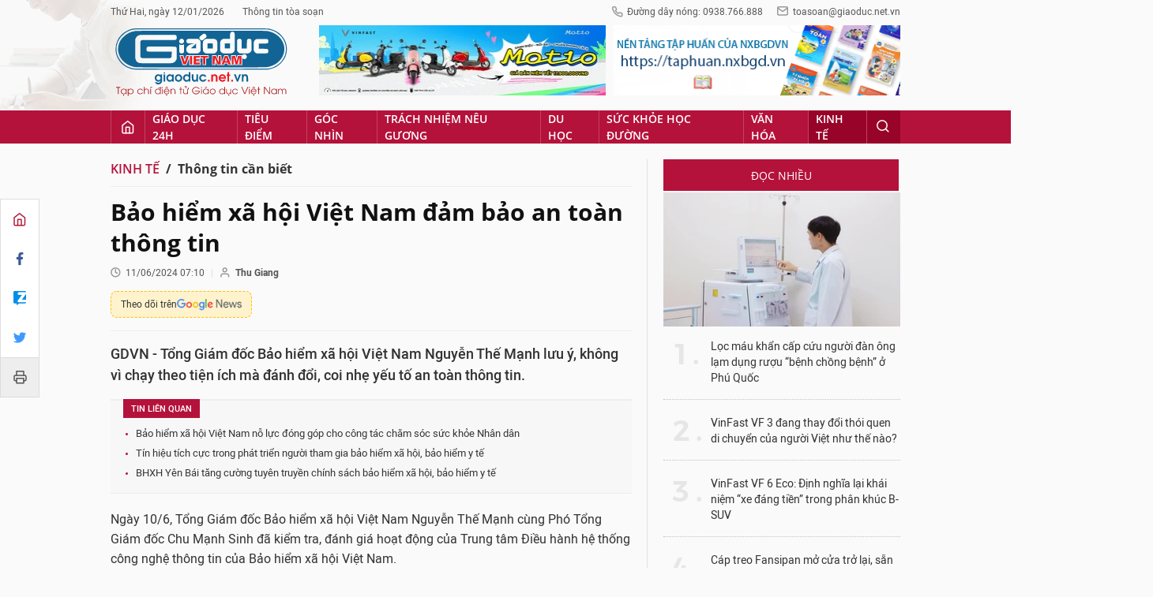

--- FILE ---
content_type: text/html;charset=utf-8
request_url: https://giaoduc.net.vn/bao-hiem-xa-hoi-viet-nam-dam-bao-an-toan-thong-tin-post243338.gd
body_size: 22465
content:
<!DOCTYPE html> <html lang="vi"> <head> <title>Bảo hiểm xã hội Việt Nam đảm bảo an toàn thông tin | Giáo dục Việt Nam</title> <meta name="description" content="GDVN - Tổng Giám đốc Bảo hiểm xã hội Việt Nam Nguyễn Thế Mạnh lưu ý, không vì chạy theo tiện ích mà đánh đổi, coi nhẹ yếu tố an toàn thông tin."/> <meta name="keywords" content="Bảo hiểm xã hội Việt Nam,bảo hiểm xã hội,bảo hiểm y tế,bảo hiểm thất nghiệp,cơ sở dữ liệu quốc gia về dân cư,an toàn thông tin,công nghệ thông tin,chuyển đổi số,Đề án 06,Trung tâm Điều hành hệ thống công nghệ thông tin"/> <meta name="news_keywords" content="Bảo hiểm xã hội Việt Nam,bảo hiểm xã hội,bảo hiểm y tế,bảo hiểm thất nghiệp,cơ sở dữ liệu quốc gia về dân cư,an toàn thông tin,công nghệ thông tin,chuyển đổi số,Đề án 06,Trung tâm Điều hành hệ thống công nghệ thông tin"/> <meta http-equiv="Content-Type" content="text/html; charset=utf-8" /> <meta http-equiv="X-UA-Compatible" content="IE=edge"/> <meta http-equiv="refresh" content="1200" /> <meta name="revisit-after" content="1 days" /> <meta content="width=device-width, initial-scale=1, maximum-scale=5, user-scalable=yes" name="viewport"/> <meta http-equiv="content-language" content="vi" /> <meta name="format-detection" content="telephone=no"/> <meta name="format-detection" content="address=no"/> <meta name="apple-mobile-web-app-capable" content="yes"> <meta name="apple-mobile-web-app-status-bar-style" content="black"> <meta name="apple-mobile-web-app-title" content="Giáo dục Việt Nam"/> <meta name="referrer" content="no-referrer-when-downgrade"/> <link rel="shortcut icon" href="https://cdn.giaoduc.net.vn/assets/web/styles/img/favicon.ico" type="image/x-icon" /> <link rel="dns-prefetch" href="//cdn.giaoduc.net.vn"/> <link rel="dns-prefetch" href="//www.google-analytics.com" /> <link rel="dns-prefetch" href="//www.googletagmanager.com" /> <link rel="dns-prefetch" href="//stc.za.zaloapp.com" /> <link rel="dns-prefetch" href="//fonts.googleapis.com" /> <meta property="fb:app_id" content="3220192881580231" /> <meta name="google-site-verification" content="OnFCzpK1bl-4qqm0425ofUh8tj6r7FwV1s3A95bmnDM" /> <script> var cmsConfig = { domainDesktop: 'https://giaoduc.net.vn', domainMobile: 'https://giaoduc.net.vn', domainApi: 'https://api.giaoduc.net.vn', domainStatic: 'https://cdn.giaoduc.net.vn', domainLog: 'https://log.giaoduc.net.vn', googleAnalytics: 'G-MFN3VF1G9D,UA-22871272-1', siteId: 0, pageType: 1, objectId: 243338, adsZone: 454, allowAds: true, adsLazy: true, antiAdblock: true }; if (window.location.protocol !== 'https:' && window.location.hostname.indexOf('baolaocai.vn') !== -1) { window.location = 'https://' + window.location.hostname + window.location.pathname + window.location.hash; } var USER_AGENT=window.navigator&&window.navigator.userAgent||"",IS_MOBILE=/Android|webOS|iPhone|iPod|BlackBerry|Windows Phone|IEMobile|Mobile Safari|Opera Mini/i.test(USER_AGENT);function setCookie(e,o,i){var n=new Date,i=(n.setTime(n.getTime()+24*i*60*60*1e3),"expires="+n.toUTCString());document.cookie=e+"="+o+"; "+i+";path=/;"}function getCookie(e){var o=document.cookie.indexOf(e+"="),i=o+e.length+1;return!o&&e!==document.cookie.substring(0,e.length)||-1===o?null:(-1===(e=document.cookie.indexOf(";",i))&&(e=document.cookie.length),unescape(document.cookie.substring(i,e)))}; </script> <script> if(USER_AGENT && USER_AGENT.indexOf("facebot") <= 0 && USER_AGENT.indexOf("facebookexternalhit") <= 0) { var query = ''; var hash = ''; if (window.location.search) query = window.location.search; if (window.location.hash) hash = window.location.hash; var canonicalUrl = 'https://giaoduc.net.vn/bao-hiem-xa-hoi-viet-nam-dam-bao-an-toan-thong-tin-post243338.gd' + query + hash; var curUrl = decodeURIComponent(window.location.href); if(!location.port && curUrl != canonicalUrl){ window.location.replace(canonicalUrl); } } </script> <meta name="robots" content="noarchive, max-image-preview:large, index, follow" /> <meta name="GOOGLEBOT" content="noarchive, max-image-preview:large, index, follow" /> <link rel="canonical" href="https://giaoduc.net.vn/bao-hiem-xa-hoi-viet-nam-dam-bao-an-toan-thong-tin-post243338.gd" /> <meta property="og:site_name" content="Giáo dục Việt Nam"/> <meta property="og:rich_attachment" content="true"/> <meta property="og:type" content="article"/> <meta property="og:url" content="https://giaoduc.net.vn/bao-hiem-xa-hoi-viet-nam-dam-bao-an-toan-thong-tin-post243338.gd"/> <meta property="og:image" content="https://cdn.giaoduc.net.vn/images/4de4c68b74530ee1841e187837764325c1ca1d4edd36241ff23121f64a06b40cd6d93aebc0b39c0b86aa8b70616343c83fc320078255111baafb5871d92fcaaf19eab69eb2d2bb3649987b49fb5e609a/trungtamcntt-5728.jpg.webp"/> <meta property="og:image:width" content="1200"/> <meta property="og:image:height" content="630"/> <meta property="og:title" content="Bảo hiểm xã hội Việt Nam đảm bảo an toàn thông tin "/> <meta property="og:description" content="GDVN - Tổng Giám đốc Bảo hiểm xã hội Việt Nam Nguyễn Thế Mạnh lưu ý, không vì chạy theo tiện ích mà đánh đổi, coi nhẹ yếu tố an toàn thông tin."/> <meta name="twitter:card" value="summary"/> <meta name="twitter:url" content="https://giaoduc.net.vn/bao-hiem-xa-hoi-viet-nam-dam-bao-an-toan-thong-tin-post243338.gd"/> <meta name="twitter:title" content="Bảo hiểm xã hội Việt Nam đảm bảo an toàn thông tin "/> <meta name="twitter:description" content="GDVN - Tổng Giám đốc Bảo hiểm xã hội Việt Nam Nguyễn Thế Mạnh lưu ý, không vì chạy theo tiện ích mà đánh đổi, coi nhẹ yếu tố an toàn thông tin."/> <meta name="twitter:image" content="https://cdn.giaoduc.net.vn/images/4de4c68b74530ee1841e187837764325c1ca1d4edd36241ff23121f64a06b40cd6d93aebc0b39c0b86aa8b70616343c83fc320078255111baafb5871d92fcaaf19eab69eb2d2bb3649987b49fb5e609a/trungtamcntt-5728.jpg.webp"/> <meta name="twitter:site" content="@Giáo dục Việt Nam"/> <meta name="twitter:creator" content="@Giáo dục Việt Nam"/> <meta property="article:publisher" content="https://www.facebook.com/giaoduc.net.vn" /> <meta property="article:tag" content="Bảo hiểm xã hội Việt Nam,bảo hiểm xã hội,bảo hiểm y tế,bảo hiểm thất nghiệp,cơ sở dữ liệu quốc gia về dân cư,an toàn thông tin,công nghệ thông tin,chuyển đổi số,Đề án 06,Trung tâm Điều hành hệ thống công nghệ thông tin"/> <meta property="article:section" content="Thông tin cần biết" /> <meta property="article:published_time" content="2024-06-11T14:10:45+0700"/> <meta property="article:modified_time" content="2024-06-11T14:10:45+0700"/> <script type="application/ld+json"> { "@context": "http://schema.org", "@type": "Organization", "name": "Giáo dục Việt Nam", "url": "https://giaoduc.net.vn", "logo": "https:\/\/cdn.giaoduc.net.vn/assets/web/styles/img/gdvn-logo-3.svg" } </script> <script type="application/ld+json"> { "@context" : "http://schema.org", "@type" : "WebSite", "name": "Giáo dục Việt Nam", "url": "https://giaoduc.net.vn" } </script> <script type="application/ld+json"> { "@context":"http://schema.org", "@type":"BreadcrumbList", "itemListElement":[ { "@type":"ListItem", "position":1, "item":{ "@id":"https://giaoduc.net.vn/thong-tin-can-biet/", "name":"Thông tin cần biết" } } ] } </script> <script type="application/ld+json"> { "@context": "http://schema.org", "@type": "NewsArticle", "mainEntityOfPage":{ "@type":"WebPage", "@id":"https://giaoduc.net.vn/bao-hiem-xa-hoi-viet-nam-dam-bao-an-toan-thong-tin-post243338.gd" }, "headline": "Bảo hiểm xã hội Việt Nam đảm bảo an toàn thông tin", "description": "GDVN - Tổng Giám đốc Bảo hiểm xã hội Việt Nam Nguyễn Thế Mạnh lưu ý, không vì chạy theo tiện ích mà đánh đổi, coi nhẹ yếu tố an toàn thông tin.", "image": { "@type": "ImageObject", "url": "https://cdn.giaoduc.net.vn/images/4de4c68b74530ee1841e187837764325c1ca1d4edd36241ff23121f64a06b40cd6d93aebc0b39c0b86aa8b70616343c83fc320078255111baafb5871d92fcaaf19eab69eb2d2bb3649987b49fb5e609a/trungtamcntt-5728.jpg.webp", "width" : 1200, "height" : 675 }, "datePublished": "2024-06-11T14:10:45+0700", "dateModified": "2024-06-11T14:10:45+0700", "author": { "@type": "Person", "name": "Thu Giang" }, "publisher": { "@type": "Organization", "name": "Giáo dục Việt Nam", "logo": { "@type": "ImageObject", "url": "https:\/\/cdn.giaoduc.net.vn/assets/web/styles/img/gdvn-logo-3.svg" } } } </script> <link rel="preload" href="https://cdn.giaoduc.net.vn/assets/web/styles/css/main.min-1.0.16.css" as="style"> <link rel="preload" href="https://cdn.giaoduc.net.vn/assets/web/js/main.min-1.0.27.js" as="script"> <link rel="preload" href="https://cdn.giaoduc.net.vn/assets/web/js/detail.min-1.0.10.js" as="script"> <link rel="preload" href="https://common.mcms.one/assets/styles/css/gdvn.css" as="style"> <link rel="stylesheet" href="https://common.mcms.one/assets/styles/css/gdvn.css"> <link id="cms-style" rel="stylesheet" href="https://cdn.giaoduc.net.vn/assets/web/styles/css/main.min-1.0.16.css"> <script type="text/javascript"> var _metaOgUrl = 'https://giaoduc.net.vn/bao-hiem-xa-hoi-viet-nam-dam-bao-an-toan-thong-tin-post243338.gd'; var page_title = document.title; var tracked_url = window.location.pathname + window.location.search + window.location.hash; var cate_path = 'thong-tin-can-biet'; if (cate_path.length > 0) { tracked_url = "/" + cate_path + tracked_url; } </script> <script async="" src="https://www.googletagmanager.com/gtag/js?id=G-MFN3VF1G9D"></script> <script> window.dataLayer = window.dataLayer || []; function gtag(){dataLayer.push(arguments);} gtag('js', new Date()); gtag('config', 'G-MFN3VF1G9D', {page_path: tracked_url}); gtag('config', 'UA-22871272-1', {page_path: tracked_url}); </script> <script type="text/javascript"> var cateId = 454; var contentId = 243338; </script> <script async src="https://sp.zalo.me/plugins/sdk.js"></script> </head> <body class="detail-normal"> <div id="sdaWeb_SdaMasthead" class="rennab banner-top" data-platform="1" data-position="Web_SdaMasthead" style="display:none"> </div> <header class="site-header"> <div class="site-header__content l-grid"> <div class="site-header__topbar"> <div class="site-header__meta"> <ul> <li id="today"></li> <li><a href="javascript:;" data-toggle="modal" data-target="#modal-contact">Thông tin tòa soạn</a></li> </ul> </div> <div class="site-header__hotline"> <i class="spr spr__phone"></i>Đường dây nóng: 0938.766.888 <i class="spr spr__mail--grey"></i><a href="mailto:toasoan@giaoduc.net.vn">toasoan@giaoduc.net.vn</a> </div> </div> <a href="/" class="logo" title="Giáo Dục Việt Nam"><img src="https://cdn.giaoduc.net.vn/assets/web/styles/img/gdvn-logo-3.svg" alt="Giáo dục Việt Nam"></a> <div class="site-header__banner"> <div id="sdaWeb_SdaTop1" class="rennab " data-platform="1" data-position="Web_SdaTop1" style="display:none"> </div> <div id="sdaWeb_SdaTop2" class="rennab " data-platform="1" data-position="Web_SdaTop2" style="display:none"> </div> </div> </div> <div class="site-header__nav"> <div class="l-grid"> <ul class="menu"> <li class="menu-item"> <a href="/" class="menu-heading home" data-zoneid="0"><i class="spr spr__home"></i></a> </li> <li class="menu-item"> <a class="menu-heading" href="https://giaoduc.net.vn/giao-duc-24h/" title="Giáo dục 24h">Giáo dục 24h</a> <ul class="mega-menu"> <li> <a href="https://giaoduc.net.vn/tin-hiep-hoi/" title="Tin Hiệp hội">Tin Hiệp hội</a> </li> <li> <a href="https://giaoduc.net.vn/song-dep/" title="Sống Đẹp">Sống Đẹp</a> </li> <li> <a href="https://giaoduc.net.vn/chuyen-doi-so/" title="Chuyển đổi số">Chuyển đổi số</a> </li> <li> <a href="https://giaoduc.net.vn/chu-de/chong-san-xuat-buon-ban-sach-giao-khoa-gia-1356.gd" title="Chống sản xuất, buôn bán sách giáo khoa giả" target="_blank">Chống sản xuất, buôn bán sách giáo khoa giả</a> </li> </ul> </li> <li class="menu-item"> <a class="menu-heading" href="https://giaoduc.net.vn/tieu-diem/" title="Tiêu điểm">Tiêu điểm</a> <ul class="mega-menu"> <li> <a href="https://giaoduc.net.vn/huong-toi-dai-hoi-dang-khoa-xiv/" title="Hướng tới Đại hội Đảng khóa XIV">Hướng tới Đại hội Đảng khóa XIV</a> </li> </ul> </li> <li class="menu-item"> <a class="menu-heading" href="https://giaoduc.net.vn/goc-nhin/" title="Góc nhìn">Góc nhìn</a> </li> <li class="menu-item"> <a class="menu-heading" href="https://giaoduc.net.vn/trach-nhiem-neu-guong/" title="Trách nhiệm nêu gương">Trách nhiệm nêu gương</a> </li> <li class="menu-item"> <a class="menu-heading" href="https://giaoduc.net.vn/du-hoc/" title="Du học">Du học</a> </li> <li class="menu-item"> <a class="menu-heading" href="https://giaoduc.net.vn/suc-khoe-hoc-duong/" title="Sức khỏe học đường">Sức khỏe học đường</a> <ul class="mega-menu"> <li> <a href="https://giaoduc.net.vn/the-thao-hoc-duong/" title="Thể thao học đường">Thể thao học đường</a> </li> </ul> </li> <li class="menu-item"> <a class="menu-heading" href="https://giaoduc.net.vn/van-hoa/" title="Văn hóa">Văn hóa</a> </li> <li class="menu-item"> <a class="menu-heading selected" href="https://giaoduc.net.vn/kinh-te/" title="Kinh tế">Kinh tế</a> <ul class="mega-menu"> <li> <a href="https://giaoduc.net.vn/thong-tin-can-biet/" title="Thông tin cần biết">Thông tin cần biết</a> </li> </ul> </li> <li class="menu-item float-right"> <a class="menu-heading search"><i class="spr spr__search"></i></a> <div class="search-form"> <input class="form-control txtsearch" placeholder="Tìm kiếm"> </div> </li> </ul> </div> </div> </header> <div class="site-content"> <div class="l-grid" id="main-article"> <div class="article" data-id="243338" data-title="Bảo hiểm xã hội Việt Nam đảm bảo an toàn thông tin " data-url="https://giaoduc.net.vn/bao-hiem-xa-hoi-viet-nam-dam-bao-an-toan-thong-tin-post243338.gd"> <div class="social-bar"> <div class="social details__social"> <a href="/" title="Home"> <i class="spr spr__home--red"></i> </a> <a class="share" data-rel="facebook" href="javascript:void(0);" title="Facebook"> <i class="ic-facebook"></i> </a> <a href="javascript:void(0);" title="Zalo" data-href="https://giaoduc.net.vn/bao-hiem-xa-hoi-viet-nam-dam-bao-an-toan-thong-tin-post243338.gd" class="zalo-share-button" data-oaid="1403470958110089738" data-customize="true"> <i class="ic-zalo"></i> </a> <a class="share" data-rel="twitter" href="javascript:void(0);" title="Twitter"> <i class="ic-twitter"></i> </a> <a href="/ban-in/post243338.gd" target="_blank" title="Print"> <i class="spr spr__printer"></i> </a> </div> </div> <div class="l-content content-col"> <div id="sdaWeb_SdaTop" class="rennab " data-platform="1" data-position="Web_SdaTop" style="display:none"> </div> <div class="breadcrumbs"> <a class="breadcrumbs__headline" href="https://giaoduc.net.vn/kinh-te/" title="Kinh tế">Kinh tế</a> <h1><a class="breadcrumbs__child" href="https://giaoduc.net.vn/thong-tin-can-biet/" title="Thông tin cần biết">Thông tin cần biết</a></h1> </div> <div class="details"> <div class="details__header"> <h1 class="details__headline cms-title"> Bảo hiểm xã hội Việt Nam đảm bảo an toàn thông tin </h1> <div class="details__meta"> <div class="meta"> <div class="time"><i class="spr spr__clock"></i><span datetime="2024-06-11T14:10:45+0700" data-time="1718089845">11/06/2024 14:10</span></div> <meta class="cms-date" itemprop="datePublished" content="2024-06-11T14:10:45+0700"> <span> <i class="spr spr__user"></i><b class="cms-author">Thu Giang</b></span> </div> <a class="gg-news" href="https://news.google.com/publications/CAAqKQgKIiNDQklTRkFnTWFoQUtEbWRwWVc5a2RXTXVibVYwTG5adUtBQVAB?hl=vi&gl=VN&ceid=VN%3Avi" target="_blank" title="Google News"> <span>Theo dõi trên</span> <img src="https://cdn.giaoduc.net.vn/assets/web/styles/img/gg-news.png" alt="Google News">
</a> </div> <div class="details__summary cms-desc"> <p>GDVN -&nbsp;Tổng Giám đốc Bảo hiểm xã hội Việt Nam Nguyễn Thế Mạnh lưu ý, không vì chạy theo tiện ích mà đánh đổi, coi nhẹ yếu tố an toàn thông tin.</p> </div> <div id="sdaWeb_SdaArticleAfterSapo" class="rennab " data-platform="1" data-position="Web_SdaArticleAfterSapo" style="display:none"> </div> <div class="related-news"> <h3 class="label">Tin liên quan</h3> <ul> <li data-id="243309"><a href="https://giaoduc.net.vn/bao-hiem-xa-hoi-viet-nam-no-luc-dong-gop-cho-cong-tac-cham-soc-suc-khoe-nhan-dan-post243309.gd">Bảo hiểm xã hội Việt Nam nỗ lực đóng góp cho công tác chăm sóc sức khỏe Nhân dân</a></li> <li data-id="243276"><a href="https://giaoduc.net.vn/tin-hieu-tich-cuc-trong-phat-trien-nguoi-tham-gia-bao-hiem-xa-hoi-bao-hiem-y-te-post243276.gd">Tín hiệu tích cực trong phát triển người tham gia bảo hiểm xã hội, bảo hiểm y tế</a></li> <li data-id="243173"><a href="https://giaoduc.net.vn/bhxh-yen-bai-tang-cuong-tuyen-truyen-chinh-sach-bao-hiem-xa-hoi-bao-hiem-y-te-post243173.gd">BHXH Yên Bái tăng cường tuyên truyền chính sách bảo hiểm xã hội, bảo hiểm y tế</a></li> </ul> </div> </div> <div class="details__content zce-content-body cms-body" itemprop="articleBody"> <p>Ngày 10/6, Tổng Giám đốc Bảo hiểm xã hội Việt Nam Nguyễn Thế Mạnh cùng Phó Tổng Giám đốc Chu Mạnh Sinh đã kiểm tra, đánh giá hoạt động của Trung tâm Điều hành hệ thống công nghệ thông tin của Bảo hiểm xã hội Việt Nam.</p>
<p>Ông Nguyễn Thế Mạnh đánh giá, với đối tượng phục vụ là người tham gia bảo hiểm xã hội, bảo hiểm y tế toàn dân, hiện nay cơ sở dữ liệu của ngành Bảo hiểm xã hội Việt Nam là rất lớn và quan trọng.</p>
<figure> <img src="[data-uri]" id="1088448" alt="trungtamcntt.jpg" data-width="800" data-height="548" data-image-id="1088448" class="lazyload cms-photo" data-large-src="https://cdn.giaoduc.net.vn/images/9c80e84e034bff7b0b27e4d0762c6af4ba57ac33450953db09d20ac170a15923f1987a0283c9d1f9a71ce8ac955458bf984b5fcbe2d170ea7873b213df33b156/trungtamcntt-5728.jpg" data-src="https://cdn.giaoduc.net.vn/images/30894c8b57db2c79f31f73fb3f6ba642ff5fe234d985f1e20c083e6353459278053d636b1f78ade34c0fddae26f75345e4966e6239e0608b002c6f48ea501d89/trungtamcntt-5728.jpg" title="Lãnh đạo ngành Bảo hiểm xã hội Việt Nam kiểm tra, đánh giá hoạt động của Trung tâm Điều hành hệ thống công nghệ thông tin." width="700" height="479"> <figcaption> Lãnh đạo ngành Bảo hiểm xã hội Việt Nam kiểm tra, đánh giá hoạt động của Trung tâm Điều hành hệ thống công nghệ thông tin. </figcaption>
</figure>
<p>Thực hiện Đề án 06 của Chính phủ, Bảo hiểm xã hội Việt Nam là đơn vị đầu tiên đã kết nối thành công với cơ sở dữ liệu quốc gia về dân cư do Bộ Công an chủ quản - ngay từ khi cơ sở dữ liệu này được đưa vào vận hành chính thức.</p>
<p>Đến nay, Hệ thống của Bảo hiểm xã hội Việt Nam đã xác thực hơn 96,8 triệu thông tin nhân khẩu trong cơ sở dữ liệu do Bảo hiểm xã hội Việt Nam quản lý với cơ sở dữ liệu quốc gia về dân cư, trong đó có 86,9 triệu người đang tham gia, thụ hưởng bảo hiểm xã hội, bảo hiểm y tế, bảo hiểm thất nghiệp, chiếm 97,8% tổng số người tham gia (không bao gồm lực lượng vũ trang, thân nhân quân đội).</p>
<p>Việc đồng bộ, xác thực thông tin định danh của người tham gia, thụ hưởng chính sách bảo hiểm xã hội, bảo hiểm y tế, bảo hiểm thất nghiệp với cơ sở dữ liệu quốc gia về dân cư giúp chuẩn hóa dữ liệu giữa 2 cơ sở dữ liệu quốc gia (dân cư và bảo hiểm)…</p>
<figure> <img src="[data-uri]" id="1088461" alt="anh2.jpg" data-width="800" data-height="527" data-image-id="1088461" class="lazyload cms-photo" data-large-src="https://cdn.giaoduc.net.vn/images/9c80e84e034bff7b0b27e4d0762c6af4ba57ac33450953db09d20ac170a1592354d837cbb662dfff04ec7d16d1214c620566ee2b94bdfd4219d78d40c994728e/anh2-9115.jpg" data-src="https://cdn.giaoduc.net.vn/images/30894c8b57db2c79f31f73fb3f6ba642ff5fe234d985f1e20c083e6353459278379193aad69ce1111c44fefca722a4a70fb093b4b6553d5d7d1a65125f3fdfd9/anh2-9115.jpg" title="Cơ sở dữ liệu của ngành Bảo hiểm xã hội Việt Nam là rất lớn và quan trọng." width="700" height="461"> <figcaption> Cơ sở dữ liệu của ngành Bảo hiểm xã hội Việt Nam là rất lớn và quan trọng. </figcaption>
</figure>
<div class="sda_middle"> <div id="sdaWeb_SdaArticleMiddle" class="rennab fyi" data-platform="1" data-position="Web_SdaArticleMiddle"> </div>
</div>
<p>Tổng Giám đốc Bảo hiểm xã hội Việt Nam Nguyễn Thế Mạnh yêu cầu, các hệ thống của Ngành đã được xây dựng, đầu tư bài bản, hiện đại nhưng công tác vận hành, theo dõi, giám sát là điều rất quan trọng để kịp thời phát hiện các sự cố và giải quyết “từ sớm, từ xa”.</p>
<p>Đặc biệt, các thông tin, dữ liệu cần phải được cập nhật, đồng bộ theo thời gian thực, nhất là dữ liệu về công tác thu, phát triển người tham gia bảo hiểm xã hội, bảo hiểm y tế, bảo hiểm thất nghiệp để phục vụ đắc lực công tác chỉ đạo điều hành của lãnh đạo ngành Bảo hiểm xã hội Việt Nam, thực hiện nhiệm vụ của bảo hiểm xã hội các địa phương.</p>
<p>Đây cũng là tiền đề quan trọng để triển khai cung cấp các dịch vụ, tiện ích, giải quyết chế độ cho người tham gia, thụ hưởng các chính sách ngày càng tốt hơn.</p>
<p>Tuy nhiên, Tổng Giám đốc Bảo hiểm xã hội Việt Nam Nguyễn Thế Mạnh lưu ý, không vì chạy theo tiện ích mà đánh đổi, coi nhẹ yếu tố an toàn thông tin.</p>
<p>Vì dữ liệu của Ngành là rất quan trọng với mỗi người dân, người lao động, hầu hết bao gồm thông tin từ khi một người được sinh ra cho đến đi khi trưởng thành, lao động, rồi mất đi. Những thông tin này có giá trị rất lớn, là cơ sở dữ liệu của quốc gia, do Chính phủ quản lý.</p>
<p>“Vì thế, an toàn thông tin ngành Bảo hiểm xã hội Việt Nam là nhiệm vụ chính trị quan trọng, bảo đảm an toàn thông tin mạng là hoạt động thường xuyên, liên tục của Ngành, bảo đảm sự thành công trong công tác chuyển đổi số, mang lại lợi ích ngày càng lớn hơn cho người dân và doanh nghiệp” - Tổng Giám đốc Bảo hiểm xã hội Việt Nam Nguyễn Thế Mạnh chia sẻ.</p>
<figure> <img src="[data-uri]" id="1088460" alt="anh3.jpg" data-width="800" data-height="533" data-image-id="1088460" class="lazyload cms-photo" data-large-src="https://cdn.giaoduc.net.vn/images/9c80e84e034bff7b0b27e4d0762c6af4ba57ac33450953db09d20ac170a159234b7d049caaddbd6659cdb004cf2e373c0566ee2b94bdfd4219d78d40c994728e/anh3-3797.jpg" data-src="https://cdn.giaoduc.net.vn/images/30894c8b57db2c79f31f73fb3f6ba642ff5fe234d985f1e20c083e6353459278df272b5bb0caefe44c82cb3f2f7bf1df0fb093b4b6553d5d7d1a65125f3fdfd9/anh3-3797.jpg" title="Phó Tổng Giám đốc Bảo hiểm xã hội Việt Nam Chu Mạnh Sinh làm việc với Trung tâm công nghệ thông tin của Bảo hiểm xã hội Việt Nam." width="700" height="466"> <figcaption> Phó Tổng Giám đốc Bảo hiểm xã hội Việt Nam Chu Mạnh Sinh làm việc với Trung tâm công nghệ thông tin của Bảo hiểm xã hội Việt Nam. </figcaption>
</figure>
<p>Làm việc với Trung tâm Công nghệ thông tin, Phó Tổng Giám đốc Bảo hiểm xã hội Việt Nam Chu Mạnh Sinh cho biết, hiện nay, rất nhiều các cuộc tấn công mạng nhắm đến cơ sở dữ liệu của các Bộ, ngành và địa phương. Nhiều sự việc đã xảy ra, gây hậu quả rất nghiêm trọng.</p>
<div class="sda_middle"> <div id="sdaWeb_SdaArticleMiddle1" class="rennab fyi" data-platform="1" data-position="Web_SdaArticleMiddle1"> </div>
</div>
<p>Nhận thức rõ vấn đề, Bảo hiểm xã hội Việt Nam luôn ưu tiên, tập trung nguồn lực cho công tác đảm bảo an toàn thông tin, không để xảy ra các sự cố.</p>
<p>Ông Chu Mạnh Sinh yêu cầu, các đơn vị, Bảo hiểm xã hội các tỉnh, thành phố không được lơ là chủ quan.</p>
<p>Đồng thời yêu cầu Trung tâm Công nghệ thông tin tăng cường rà soát, nhận diện đầy đủ các rủi ro trong an toàn thông tin, để tham mưu lãnh đạo Ngành kịp thời chỉ đạo, điều hành, hoàn thiện hệ thống văn bản liên quan.</p>
<p>Các đơn vị chủ động có kế hoạch, giải pháp ứng phó; làm rõ hơn nữa trách nhiệm của từng đơn vị, cá nhân, nhất là ý thức trách nhiệm bảo vệ tài khoản nghiệp vụ của Ngành.</p>
<p>Bảo hiểm xã hội Việt Nam hiện đang duy trì hoạt động Trung tâm dữ liệu tập trung gồm: Trung tâm dữ liệu chính, Trung tâm dữ liệu dự phòng và phục hồi thảm họa; đảm bảo cơ sở dữ liệu của Ngành luôn được sao lưu, lưu trữ an toàn trong các trường hợp bị tấn công; đồng thời, đảm bảo an toàn thông tin cho 28 hệ thống ứng dụng phục vụ nghiệp vụ.</p>
<p>Tất cả hệ thống của Ngành đều được giám sát trên thời gian thực, cảnh báo kịp thời các rủi ro qua phối hợp chặt chẽ với Bộ Công an, Bộ Thông tin và Truyền thông và các đơn vị kỹ thuật.</p>
<p>Hiện nay, 100% nghiệp vụ của ngành bảo hiểm xã hội Việt Nam thực hiện trên phần mềm ứng dụng; 100% công chức, viên chức và người lao động của Ngành được định danh và cấp chữ ký số phục vụ quản lý và giải quyết các hoạt động nghiệp vụ.</p>
<div class="sda_middle"> <div id="sdaWeb_SdaArticleMiddle2" class="rennab fyi" data-platform="1" data-position="Web_SdaArticleMiddle2"> </div>
</div>
<p>100% hoạt động chỉ đạo, điều hành và quản trị nội bộ của Bảo hiểm xã hội Việt Nam được thực hiện trên Hệ thống Quản lý văn bản và điều hành (Eoffice).</p>
<p>100% văn bản trao đổi giữa các cơ quan được thực hiện dưới dạng điện tử, được ký số bởi chữ ký số chuyên dùng Chính phủ (do Ban cơ yếu Chính phủ cấp); 100% hồ sơ được tạo lập, lưu trữ, chia sẻ dữ liệu điện tử theo quy định.</p>
<p>Bảo hiểm xã hội Việt Nam luôn ưu tiên tập trung làm giàu cơ sở dữ liệu quốc gia về bảo hiểm; chủ động, phối hợp với các Bộ, ngành, địa phương kết nối, chia sẻ, tạo tiền đề quan trọng cho việc thúc đẩy các hoạt động nghiệp vụ trên môi trường số, cung cấp dịch vụ công trực tuyến của Ngành nói riêng và thúc đẩy chuyển đổi số Quốc gia nói chung.</p> <div style="text-align: right"> <strong> Thu Giang </strong> </div> </div> <div id="sdaWeb_SdaAfterBody" class="rennab " data-platform="1" data-position="Web_SdaAfterBody" style="display:none"> </div> <div style="text-align:center;margin-bottom: 10px"> <div class="fb-page" data-href="https://www.facebook.com/giaoduc.net.vn" data-tabs="" data-width="" data-height="" data-small-header="false" data-adapt-container-width="true" data-hide-cover="false" data-show-facepile="true"><blockquote cite="https://www.facebook.com/giaoduc.net.vn" class="fb-xfbml-parse-ignore"><a href="https://www.facebook.com/giaoduc.net.vn">Tạp chí điện tử Giáo dục Việt Nam</a></blockquote></div> </div> <div class="details__footer"> <div class="social" style="display: flex;"> <div class="fb-share-button" data-href="https://giaoduc.net.vn/bao-hiem-xa-hoi-viet-nam-dam-bao-an-toan-thong-tin-post243338.gd" data-lazy="true" data-layout="button_count" data-size="small" data-share="true"></div> <div class="zalo-share-button" style="margin-left: 4px; margin-top: 1px;" data-href="https://giaoduc.net.vn/bao-hiem-xa-hoi-viet-nam-dam-bao-an-toan-thong-tin-post243338.gd" data-oaid="1403470958110089738" data-layout="1" data-color="blue" data-customize="false"></div> <a class="btn-print" href="/ban-in/post243338.gd" target="_blank" title="Print" > <i class="spr spr__printer"></i> In bài viết </a> </div> <div class="tags"> <h3 class="label"> <i class="spr spr__tag"></i> Từ khóa: </h3> <ul> <li><a href="https://giaoduc.net.vn/tu-khoa/bao-hiem-xa-hoi-viet-nam-tag75336.gd" title="Bảo hiểm xã hội Việt Nam">#Bảo hiểm xã hội Việt Nam</a></li> <li><a href="https://giaoduc.net.vn/tu-khoa/bao-hiem-xa-hoi-tag42217.gd" title="bảo hiểm xã hội">#bảo hiểm xã hội</a></li> <li><a href="https://giaoduc.net.vn/tu-khoa/bao-hiem-y-te-tag47259.gd" title="bảo hiểm y tế">#bảo hiểm y tế</a></li> <li><a href="https://giaoduc.net.vn/tu-khoa/bao-hiem-that-nghiep-tag47690.gd" title="bảo hiểm thất nghiệp">#bảo hiểm thất nghiệp</a></li> <li><a href="https://giaoduc.net.vn/tu-khoa/co-so-du-lieu-quoc-gia-ve-dan-cu-tag69631.gd" title="cơ sở dữ liệu quốc gia về dân cư">#cơ sở dữ liệu quốc gia về dân cư</a></li> <li><a href="https://giaoduc.net.vn/tu-khoa/an-toan-thong-tin-tag112.gd" title="an toàn thông tin">#an toàn thông tin</a></li> <li><a href="https://giaoduc.net.vn/tu-khoa/cong-nghe-thong-tin-tag81449.gd" title="công nghệ thông tin">#công nghệ thông tin</a></li> <li><a href="https://giaoduc.net.vn/tu-khoa/chuyen-doi-so-tag72734.gd" title="chuyển đổi số">#chuyển đổi số</a></li> <li><a href="https://giaoduc.net.vn/tu-khoa/de-an-06-tag93204.gd" title="Đề án 06">#Đề án 06</a></li> <li><a href="https://giaoduc.net.vn/tu-khoa.gd?q=Trung tâm Điều hành hệ thống công nghệ thông tin" title="Trung tâm Điều hành hệ thống công nghệ thông tin">#Trung tâm Điều hành hệ thống công nghệ thông tin</a></li> </ul> </div> <div class="related-news related-topic"> <a href="https://giaoduc.net.vn/chu-de/bao-hiem-xa-hoi-1326.gd"> <h3 class="label">Chủ đề: BẢO HIỂM XÃ HỘI</h3> </a> <ul> <li><a href="https://giaoduc.net.vn/bhxh-tp-ha-noi-day-manh-thuc-hien-de-an-06-gop-phan-hien-thuc-hoa-muc-tieu-chuyen-doi-so-quoc-gia-post255155.gd">BHXH TP Hà Nội: Đẩy mạnh thực hiện Đề án 06 góp phần hiện thực hóa mục tiêu chuyển đổi số quốc gia</a></li> <li><a href="https://giaoduc.net.vn/giao-vien-ung-ho-kien-nghi-cho-hoc-sinh-mua-bao-hiem-y-te-theo-ho-gia-dinh-post246687.gd">Giáo viên ủng hộ kiến nghị cho học sinh mua bảo hiểm y tế theo hộ gia đình</a></li> <li><a href="https://giaoduc.net.vn/huong-dan-phu-huynh-tra-cuu-thoi-han-the-bao-hiem-y-te-cho-con-post246305.gd">Hướng dẫn phụ huynh tra cứu thời hạn thẻ bảo hiểm y tế cho con</a></li> <li><a href="https://giaoduc.net.vn/ket-qua-trien-khai-de-an-06-cua-bao-hiem-xa-hoi-viet-nam-tinh-den-thang-92024-post245810.gd">Kết quả triển khai Đề án 06 của Bảo hiểm xã hội Việt Nam tính đến tháng 9/2024</a></li> <li><a href="https://giaoduc.net.vn/bhxh-viet-nam-de-xuat-sua-doi-khai-niem-noi-dung-ve-giam-dinh-bao-hiem-y-te-post245594.gd">BHXH Việt Nam đề xuất sửa đổi khái niệm, nội dung về giám định bảo hiểm y tế</a></li> </ul> </div> <div class="article-comment" data-id="243338" data-type="20"></div> <div id="sdaWeb_SdaArticleAfterComment" class="rennab " data-platform="1" data-position="Web_SdaArticleAfterComment" style="display:none"> </div> <section class="zone zone--suggest"> <header class="zone__heading"> <h3 class="heading">Các tin khác</h3> </header> <div class="cols-3" data-source="recommendation-454"> <article class="story"> <a class="story__thumb cms-link" href="https://giaoduc.net.vn/chuyen-it-biet-ve-cay-sung-co-ben-tuong-phat-cau-na-ham-mau-ni-tren-nui-ba-den-post257247.gd" title="Chuyện ít biết về cây sung cổ bên tượng Phật Câu Na Hàm Mâu Ni trên núi Bà Đen"> <img class="lazyload" src="[data-uri]" data-src="https://cdn.giaoduc.net.vn/images/108157d65569154f93f2adcb642ea58600d1c5f38acf95200313f812fb17f5d377f26a2e9ab0f4fe57f5401d82ae73ff11958e4026efb0228013ffa704f4faf0/1768209068868.jpg.webp" data-srcset="https://cdn.giaoduc.net.vn/images/108157d65569154f93f2adcb642ea58600d1c5f38acf95200313f812fb17f5d377f26a2e9ab0f4fe57f5401d82ae73ff11958e4026efb0228013ffa704f4faf0/1768209068868.jpg.webp 1x, https://cdn.giaoduc.net.vn/images/f267446611e9f7affd03874ef068e3af00d1c5f38acf95200313f812fb17f5d377f26a2e9ab0f4fe57f5401d82ae73ff11958e4026efb0228013ffa704f4faf0/1768209068868.jpg.webp 2x" alt="Chuyện ít biết về cây sung cổ bên tượng Phật Câu Na Hàm Mâu Ni trên núi Bà Đen"> <noscript><img src="https://cdn.giaoduc.net.vn/images/108157d65569154f93f2adcb642ea58600d1c5f38acf95200313f812fb17f5d377f26a2e9ab0f4fe57f5401d82ae73ff11958e4026efb0228013ffa704f4faf0/1768209068868.jpg.webp" srcset="https://cdn.giaoduc.net.vn/images/108157d65569154f93f2adcb642ea58600d1c5f38acf95200313f812fb17f5d377f26a2e9ab0f4fe57f5401d82ae73ff11958e4026efb0228013ffa704f4faf0/1768209068868.jpg.webp 1x, https://cdn.giaoduc.net.vn/images/f267446611e9f7affd03874ef068e3af00d1c5f38acf95200313f812fb17f5d377f26a2e9ab0f4fe57f5401d82ae73ff11958e4026efb0228013ffa704f4faf0/1768209068868.jpg.webp 2x" alt="Chuyện ít biết về cây sung cổ bên tượng Phật Câu Na Hàm Mâu Ni trên núi Bà Đen" class="image-fallback"></noscript> </a> <h2 data-tracking="257247"> <a class="story__title cms-link" href="https://giaoduc.net.vn/chuyen-it-biet-ve-cay-sung-co-ben-tuong-phat-cau-na-ham-mau-ni-tren-nui-ba-den-post257247.gd" title="Chuyện ít biết về cây sung cổ bên tượng Phật Câu Na Hàm Mâu Ni trên núi Bà Đen"> Chuyện ít biết về cây sung cổ bên tượng Phật Câu Na Hàm Mâu Ni trên núi Bà Đen </a> </h2> </article> <article class="story"> <a class="story__thumb cms-link" href="https://giaoduc.net.vn/tan-huong-dac-quyen-uu-dai-cung-the-tin-dung-pvcombank-premier-post257243.gd" title="Tận hưởng đặc quyền ưu đãi cùng thẻ tín dụng PVcomBank Premier"> <img class="lazyload" src="[data-uri]" data-src="https://cdn.giaoduc.net.vn/images/108157d65569154f93f2adcb642ea58600d1c5f38acf95200313f812fb17f5d3384ef91b49800bf1662a8addbfb87f9671df02dff323f2b41428920a86016d5a/anh-minh-hoa-6.jpg.webp" data-srcset="https://cdn.giaoduc.net.vn/images/108157d65569154f93f2adcb642ea58600d1c5f38acf95200313f812fb17f5d3384ef91b49800bf1662a8addbfb87f9671df02dff323f2b41428920a86016d5a/anh-minh-hoa-6.jpg.webp 1x, https://cdn.giaoduc.net.vn/images/f267446611e9f7affd03874ef068e3af00d1c5f38acf95200313f812fb17f5d3384ef91b49800bf1662a8addbfb87f9671df02dff323f2b41428920a86016d5a/anh-minh-hoa-6.jpg.webp 2x" alt="Tận hưởng đặc quyền ưu đãi cùng thẻ tín dụng PVcomBank Premier"> <noscript><img src="https://cdn.giaoduc.net.vn/images/108157d65569154f93f2adcb642ea58600d1c5f38acf95200313f812fb17f5d3384ef91b49800bf1662a8addbfb87f9671df02dff323f2b41428920a86016d5a/anh-minh-hoa-6.jpg.webp" srcset="https://cdn.giaoduc.net.vn/images/108157d65569154f93f2adcb642ea58600d1c5f38acf95200313f812fb17f5d3384ef91b49800bf1662a8addbfb87f9671df02dff323f2b41428920a86016d5a/anh-minh-hoa-6.jpg.webp 1x, https://cdn.giaoduc.net.vn/images/f267446611e9f7affd03874ef068e3af00d1c5f38acf95200313f812fb17f5d3384ef91b49800bf1662a8addbfb87f9671df02dff323f2b41428920a86016d5a/anh-minh-hoa-6.jpg.webp 2x" alt="Tận hưởng đặc quyền ưu đãi cùng thẻ tín dụng PVcomBank Premier" class="image-fallback"></noscript> </a> <h2 data-tracking="257243"> <a class="story__title cms-link" href="https://giaoduc.net.vn/tan-huong-dac-quyen-uu-dai-cung-the-tin-dung-pvcombank-premier-post257243.gd" title="Tận hưởng đặc quyền ưu đãi cùng thẻ tín dụng PVcomBank Premier"> Tận hưởng đặc quyền ưu đãi cùng thẻ tín dụng PVcomBank Premier </a> </h2> </article> <article class="story"> <a class="story__thumb cms-link" href="https://giaoduc.net.vn/anh-ngu-res-trung-tam-uy-tin-duoc-ghi-nhan-qua-nhieu-giay-khen-trong-linh-vuc-giao-duc-post257205.gd" title="Anh ngữ RES – Trung tâm uy tín được ghi nhận qua nhiều giấy khen trong lĩnh vực giáo dục"> <img class="lazyload" src="[data-uri]" data-src="https://cdn.giaoduc.net.vn/images/108157d65569154f93f2adcb642ea5867f69f5408ae0ba97380a27d187be6806498201712f1abef4f394976d06585b5611958e4026efb0228013ffa704f4faf0/1768031468170.jpg.webp" data-srcset="https://cdn.giaoduc.net.vn/images/108157d65569154f93f2adcb642ea5867f69f5408ae0ba97380a27d187be6806498201712f1abef4f394976d06585b5611958e4026efb0228013ffa704f4faf0/1768031468170.jpg.webp 1x, https://cdn.giaoduc.net.vn/images/f267446611e9f7affd03874ef068e3af7f69f5408ae0ba97380a27d187be6806498201712f1abef4f394976d06585b5611958e4026efb0228013ffa704f4faf0/1768031468170.jpg.webp 2x" alt="Anh ngữ RES – Trung tâm uy tín được ghi nhận qua nhiều giấy khen trong lĩnh vực giáo dục"> <noscript><img src="https://cdn.giaoduc.net.vn/images/108157d65569154f93f2adcb642ea5867f69f5408ae0ba97380a27d187be6806498201712f1abef4f394976d06585b5611958e4026efb0228013ffa704f4faf0/1768031468170.jpg.webp" srcset="https://cdn.giaoduc.net.vn/images/108157d65569154f93f2adcb642ea5867f69f5408ae0ba97380a27d187be6806498201712f1abef4f394976d06585b5611958e4026efb0228013ffa704f4faf0/1768031468170.jpg.webp 1x, https://cdn.giaoduc.net.vn/images/f267446611e9f7affd03874ef068e3af7f69f5408ae0ba97380a27d187be6806498201712f1abef4f394976d06585b5611958e4026efb0228013ffa704f4faf0/1768031468170.jpg.webp 2x" alt="Anh ngữ RES – Trung tâm uy tín được ghi nhận qua nhiều giấy khen trong lĩnh vực giáo dục" class="image-fallback"></noscript> </a> <h2 data-tracking="257205"> <a class="story__title cms-link" href="https://giaoduc.net.vn/anh-ngu-res-trung-tam-uy-tin-duoc-ghi-nhan-qua-nhieu-giay-khen-trong-linh-vuc-giao-duc-post257205.gd" title="Anh ngữ RES – Trung tâm uy tín được ghi nhận qua nhiều giấy khen trong lĩnh vực giáo dục"> Anh ngữ RES – Trung tâm uy tín được ghi nhận qua nhiều giấy khen trong lĩnh vực giáo dục </a> </h2> </article> <article class="story"> <a class="story__thumb cms-link" href="https://giaoduc.net.vn/vietnam-airlines-vao-top-20-doanh-nghiep-van-hoa-uy-tin-2025-post257204.gd" title="Vietnam Airlines vào Top 20 doanh nghiệp văn hóa, uy tín 2025"> <img class="lazyload" src="[data-uri]" data-src="https://cdn.giaoduc.net.vn/images/[base64]/1-vietnam-airlines-duoc-vinh-danh-trong-top-20-doanh-nghiep-van-hoa-uy-tin-nam-2025-ghi-nhan-vai-tro-cua-van-hoa-doanh-nghiep-trong-chien-luoc-phat-trien-ben-vung-cua-hang.jpg.webp" data-srcset="https://cdn.giaoduc.net.vn/images/[base64]/1-vietnam-airlines-duoc-vinh-danh-trong-top-20-doanh-nghiep-van-hoa-uy-tin-nam-2025-ghi-nhan-vai-tro-cua-van-hoa-doanh-nghiep-trong-chien-luoc-phat-trien-ben-vung-cua-hang.jpg.webp 1x, https://cdn.giaoduc.net.vn/images/[base64]/1-vietnam-airlines-duoc-vinh-danh-trong-top-20-doanh-nghiep-van-hoa-uy-tin-nam-2025-ghi-nhan-vai-tro-cua-van-hoa-doanh-nghiep-trong-chien-luoc-phat-trien-ben-vung-cua-hang.jpg.webp 2x" alt="Vietnam Airlines vào Top 20 doanh nghiệp văn hóa, uy tín 2025"> <noscript><img src="https://cdn.giaoduc.net.vn/images/[base64]/1-vietnam-airlines-duoc-vinh-danh-trong-top-20-doanh-nghiep-van-hoa-uy-tin-nam-2025-ghi-nhan-vai-tro-cua-van-hoa-doanh-nghiep-trong-chien-luoc-phat-trien-ben-vung-cua-hang.jpg.webp" srcset="https://cdn.giaoduc.net.vn/images/[base64]/1-vietnam-airlines-duoc-vinh-danh-trong-top-20-doanh-nghiep-van-hoa-uy-tin-nam-2025-ghi-nhan-vai-tro-cua-van-hoa-doanh-nghiep-trong-chien-luoc-phat-trien-ben-vung-cua-hang.jpg.webp 1x, https://cdn.giaoduc.net.vn/images/[base64]/1-vietnam-airlines-duoc-vinh-danh-trong-top-20-doanh-nghiep-van-hoa-uy-tin-nam-2025-ghi-nhan-vai-tro-cua-van-hoa-doanh-nghiep-trong-chien-luoc-phat-trien-ben-vung-cua-hang.jpg.webp 2x" alt="Vietnam Airlines vào Top 20 doanh nghiệp văn hóa, uy tín 2025" class="image-fallback"></noscript> </a> <h2 data-tracking="257204"> <a class="story__title cms-link" href="https://giaoduc.net.vn/vietnam-airlines-vao-top-20-doanh-nghiep-van-hoa-uy-tin-2025-post257204.gd" title="Vietnam Airlines vào Top 20 doanh nghiệp văn hóa, uy tín 2025"> Vietnam Airlines vào Top 20 doanh nghiệp văn hóa, uy tín 2025 </a> </h2> </article> <article class="story"> <a class="story__thumb cms-link" href="https://giaoduc.net.vn/tat-ca-cac-chuyen-bay-noi-dia-cua-vietjet-se-lam-thu-tuc-tai-sanh-a-nha-ga-t1-san-bay-tan-son-nhat-post257203.gd" title="Tất cả các chuyến bay nội địa của Vietjet sẽ làm thủ tục tại Sảnh A, nhà ga T1, Sân bay Tân Sơn Nhất"> <img class="lazyload" src="[data-uri]" data-src="https://cdn.giaoduc.net.vn/images/108157d65569154f93f2adcb642ea586b6a7d9401fc7dd30d55650081a5aeff741adecd88e35fb0ee3da0e2fc7580ef411958e4026efb0228013ffa704f4faf0/vj-aircraft-5.jpg.webp" data-srcset="https://cdn.giaoduc.net.vn/images/108157d65569154f93f2adcb642ea586b6a7d9401fc7dd30d55650081a5aeff741adecd88e35fb0ee3da0e2fc7580ef411958e4026efb0228013ffa704f4faf0/vj-aircraft-5.jpg.webp 1x, https://cdn.giaoduc.net.vn/images/f267446611e9f7affd03874ef068e3afb6a7d9401fc7dd30d55650081a5aeff741adecd88e35fb0ee3da0e2fc7580ef411958e4026efb0228013ffa704f4faf0/vj-aircraft-5.jpg.webp 2x" alt="Tất cả các chuyến bay nội địa của Vietjet sẽ làm thủ tục tại Sảnh A, nhà ga T1, Sân bay Tân Sơn Nhất"> <noscript><img src="https://cdn.giaoduc.net.vn/images/108157d65569154f93f2adcb642ea586b6a7d9401fc7dd30d55650081a5aeff741adecd88e35fb0ee3da0e2fc7580ef411958e4026efb0228013ffa704f4faf0/vj-aircraft-5.jpg.webp" srcset="https://cdn.giaoduc.net.vn/images/108157d65569154f93f2adcb642ea586b6a7d9401fc7dd30d55650081a5aeff741adecd88e35fb0ee3da0e2fc7580ef411958e4026efb0228013ffa704f4faf0/vj-aircraft-5.jpg.webp 1x, https://cdn.giaoduc.net.vn/images/f267446611e9f7affd03874ef068e3afb6a7d9401fc7dd30d55650081a5aeff741adecd88e35fb0ee3da0e2fc7580ef411958e4026efb0228013ffa704f4faf0/vj-aircraft-5.jpg.webp 2x" alt="Tất cả các chuyến bay nội địa của Vietjet sẽ làm thủ tục tại Sảnh A, nhà ga T1, Sân bay Tân Sơn Nhất" class="image-fallback"></noscript> </a> <h2 data-tracking="257203"> <a class="story__title cms-link" href="https://giaoduc.net.vn/tat-ca-cac-chuyen-bay-noi-dia-cua-vietjet-se-lam-thu-tuc-tai-sanh-a-nha-ga-t1-san-bay-tan-son-nhat-post257203.gd" title="Tất cả các chuyến bay nội địa của Vietjet sẽ làm thủ tục tại Sảnh A, nhà ga T1, Sân bay Tân Sơn Nhất"> Tất cả các chuyến bay nội địa của Vietjet sẽ làm thủ tục tại Sảnh A, nhà ga T1, Sân bay Tân Sơn Nhất </a> </h2> </article> <article class="story"> <a class="story__thumb cms-link" href="https://giaoduc.net.vn/hoc-tieng-anh-tu-som-con-duong-ben-vung-de-dat-ielts-80-post257208.gd" title="Học tiếng Anh từ sớm - con đường bền vững để đạt IELTS 8.0+"> <img class="lazyload" src="[data-uri]" data-src="https://cdn.giaoduc.net.vn/images/108157d65569154f93f2adcb642ea5867f69f5408ae0ba97380a27d187be68061776c044beeabaf3ffc074a97384d4b611958e4026efb0228013ffa704f4faf0/1768033356142.png.webp" data-srcset="https://cdn.giaoduc.net.vn/images/108157d65569154f93f2adcb642ea5867f69f5408ae0ba97380a27d187be68061776c044beeabaf3ffc074a97384d4b611958e4026efb0228013ffa704f4faf0/1768033356142.png.webp 1x, https://cdn.giaoduc.net.vn/images/f267446611e9f7affd03874ef068e3af7f69f5408ae0ba97380a27d187be68061776c044beeabaf3ffc074a97384d4b611958e4026efb0228013ffa704f4faf0/1768033356142.png.webp 2x" alt="Học tiếng Anh từ sớm - con đường bền vững để đạt IELTS 8.0+"> <noscript><img src="https://cdn.giaoduc.net.vn/images/108157d65569154f93f2adcb642ea5867f69f5408ae0ba97380a27d187be68061776c044beeabaf3ffc074a97384d4b611958e4026efb0228013ffa704f4faf0/1768033356142.png.webp" srcset="https://cdn.giaoduc.net.vn/images/108157d65569154f93f2adcb642ea5867f69f5408ae0ba97380a27d187be68061776c044beeabaf3ffc074a97384d4b611958e4026efb0228013ffa704f4faf0/1768033356142.png.webp 1x, https://cdn.giaoduc.net.vn/images/f267446611e9f7affd03874ef068e3af7f69f5408ae0ba97380a27d187be68061776c044beeabaf3ffc074a97384d4b611958e4026efb0228013ffa704f4faf0/1768033356142.png.webp 2x" alt="Học tiếng Anh từ sớm - con đường bền vững để đạt IELTS 8.0+" class="image-fallback"></noscript> </a> <h2 data-tracking="257208"> <a class="story__title cms-link" href="https://giaoduc.net.vn/hoc-tieng-anh-tu-som-con-duong-ben-vung-de-dat-ielts-80-post257208.gd" title="Học tiếng Anh từ sớm - con đường bền vững để đạt IELTS 8.0+"> Học tiếng Anh từ sớm - con đường bền vững để đạt IELTS 8.0+ </a> </h2> </article> <article class="story"> <a class="story__thumb cms-link" href="https://giaoduc.net.vn/hai-loi-the-doc-ton-giup-compound-vinh-xanh-hut-manh-dong-tien-ve-phia-dong-ha-noi-post257187.gd" title="Hai lợi thế độc tôn giúp compound Vịnh Xanh hút mạnh dòng tiền về phía Đông Hà Nội"> <img class="lazyload" src="[data-uri]" data-src="https://cdn.giaoduc.net.vn/images/108157d65569154f93f2adcb642ea5860f5f88b0a3b8cd29a92bb4508c2c2a6ef2612406572327613ddfa638b1c3e950/a3-91.jpg.webp" data-srcset="https://cdn.giaoduc.net.vn/images/108157d65569154f93f2adcb642ea5860f5f88b0a3b8cd29a92bb4508c2c2a6ef2612406572327613ddfa638b1c3e950/a3-91.jpg.webp 1x, https://cdn.giaoduc.net.vn/images/f267446611e9f7affd03874ef068e3af0f5f88b0a3b8cd29a92bb4508c2c2a6ef2612406572327613ddfa638b1c3e950/a3-91.jpg.webp 2x" alt="Hai lợi thế độc tôn giúp compound Vịnh Xanh hút mạnh dòng tiền về phía Đông Hà Nội"> <noscript><img src="https://cdn.giaoduc.net.vn/images/108157d65569154f93f2adcb642ea5860f5f88b0a3b8cd29a92bb4508c2c2a6ef2612406572327613ddfa638b1c3e950/a3-91.jpg.webp" srcset="https://cdn.giaoduc.net.vn/images/108157d65569154f93f2adcb642ea5860f5f88b0a3b8cd29a92bb4508c2c2a6ef2612406572327613ddfa638b1c3e950/a3-91.jpg.webp 1x, https://cdn.giaoduc.net.vn/images/f267446611e9f7affd03874ef068e3af0f5f88b0a3b8cd29a92bb4508c2c2a6ef2612406572327613ddfa638b1c3e950/a3-91.jpg.webp 2x" alt="Hai lợi thế độc tôn giúp compound Vịnh Xanh hút mạnh dòng tiền về phía Đông Hà Nội" class="image-fallback"></noscript> </a> <h2 data-tracking="257187"> <a class="story__title cms-link" href="https://giaoduc.net.vn/hai-loi-the-doc-ton-giup-compound-vinh-xanh-hut-manh-dong-tien-ve-phia-dong-ha-noi-post257187.gd" title="Hai lợi thế độc tôn giúp compound Vịnh Xanh hút mạnh dòng tiền về phía Đông Hà Nội"> Hai lợi thế độc tôn giúp compound Vịnh Xanh hút mạnh dòng tiền về phía Đông Hà Nội </a> </h2> </article> <article class="story"> <a class="story__thumb cms-link" href="https://giaoduc.net.vn/cong-nghe-san-xuat-va-hanh-trinh-tiep-nang-luong-ben-dam-me-cua-number-1-post257183.gd" title="Công nghệ sản xuất và hành trình “Tiếp năng lượng – Bền đam mê” của Number 1"> <img class="lazyload" src="[data-uri]" data-src="https://cdn.giaoduc.net.vn/images/108157d65569154f93f2adcb642ea5860f5f88b0a3b8cd29a92bb4508c2c2a6efd97cddda49f798fb246240097890a0611958e4026efb0228013ffa704f4faf0/1767933176853.jpg.webp" data-srcset="https://cdn.giaoduc.net.vn/images/108157d65569154f93f2adcb642ea5860f5f88b0a3b8cd29a92bb4508c2c2a6efd97cddda49f798fb246240097890a0611958e4026efb0228013ffa704f4faf0/1767933176853.jpg.webp 1x, https://cdn.giaoduc.net.vn/images/f267446611e9f7affd03874ef068e3af0f5f88b0a3b8cd29a92bb4508c2c2a6efd97cddda49f798fb246240097890a0611958e4026efb0228013ffa704f4faf0/1767933176853.jpg.webp 2x" alt="Công nghệ sản xuất và hành trình “Tiếp năng lượng – Bền đam mê” của Number 1"> <noscript><img src="https://cdn.giaoduc.net.vn/images/108157d65569154f93f2adcb642ea5860f5f88b0a3b8cd29a92bb4508c2c2a6efd97cddda49f798fb246240097890a0611958e4026efb0228013ffa704f4faf0/1767933176853.jpg.webp" srcset="https://cdn.giaoduc.net.vn/images/108157d65569154f93f2adcb642ea5860f5f88b0a3b8cd29a92bb4508c2c2a6efd97cddda49f798fb246240097890a0611958e4026efb0228013ffa704f4faf0/1767933176853.jpg.webp 1x, https://cdn.giaoduc.net.vn/images/f267446611e9f7affd03874ef068e3af0f5f88b0a3b8cd29a92bb4508c2c2a6efd97cddda49f798fb246240097890a0611958e4026efb0228013ffa704f4faf0/1767933176853.jpg.webp 2x" alt="Công nghệ sản xuất và hành trình “Tiếp năng lượng – Bền đam mê” của Number 1" class="image-fallback"></noscript> </a> <h2 data-tracking="257183"> <a class="story__title cms-link" href="https://giaoduc.net.vn/cong-nghe-san-xuat-va-hanh-trinh-tiep-nang-luong-ben-dam-me-cua-number-1-post257183.gd" title="Công nghệ sản xuất và hành trình “Tiếp năng lượng – Bền đam mê” của Number 1"> Công nghệ sản xuất và hành trình “Tiếp năng lượng – Bền đam mê” của Number 1 </a> </h2> </article> <article class="story"> <a class="story__thumb cms-link" href="https://giaoduc.net.vn/heral-biotics-ra-mat-bo-suu-tap-qua-tet-2026-ma-nien-dai-cat-de-cao-gia-tri-tri-an-va-suc-khoe-post257172.gd" title="Heral Biotics ra mắt bộ sưu tập quà Tết 2026 “Mã Niên Đại Cát”, đề cao giá trị tri ân và sức khỏe"> <img class="lazyload" src="[data-uri]" data-src="https://cdn.giaoduc.net.vn/images/1f479d32cdf622d805ffde95660096d22b5bc752e63cea266423fcbb2c35554fc17411aa01103d001d4de9463c36ba5471df02dff323f2b41428920a86016d5a/anh-1-1463.jpg.webp" data-srcset="https://cdn.giaoduc.net.vn/images/1f479d32cdf622d805ffde95660096d22b5bc752e63cea266423fcbb2c35554fc17411aa01103d001d4de9463c36ba5471df02dff323f2b41428920a86016d5a/anh-1-1463.jpg.webp 1x, https://cdn.giaoduc.net.vn/images/6f8360086955f52d09063d989b287ea22b5bc752e63cea266423fcbb2c35554fc17411aa01103d001d4de9463c36ba5471df02dff323f2b41428920a86016d5a/anh-1-1463.jpg.webp 2x" alt="Heral Biotics ra mắt bộ sưu tập quà Tết 2026 “Mã Niên Đại Cát”, đề cao giá trị tri ân và sức khỏe"> <noscript><img src="https://cdn.giaoduc.net.vn/images/1f479d32cdf622d805ffde95660096d22b5bc752e63cea266423fcbb2c35554fc17411aa01103d001d4de9463c36ba5471df02dff323f2b41428920a86016d5a/anh-1-1463.jpg.webp" srcset="https://cdn.giaoduc.net.vn/images/1f479d32cdf622d805ffde95660096d22b5bc752e63cea266423fcbb2c35554fc17411aa01103d001d4de9463c36ba5471df02dff323f2b41428920a86016d5a/anh-1-1463.jpg.webp 1x, https://cdn.giaoduc.net.vn/images/6f8360086955f52d09063d989b287ea22b5bc752e63cea266423fcbb2c35554fc17411aa01103d001d4de9463c36ba5471df02dff323f2b41428920a86016d5a/anh-1-1463.jpg.webp 2x" alt="Heral Biotics ra mắt bộ sưu tập quà Tết 2026 “Mã Niên Đại Cát”, đề cao giá trị tri ân và sức khỏe" class="image-fallback"></noscript> </a> <h2 data-tracking="257172"> <a class="story__title cms-link" href="https://giaoduc.net.vn/heral-biotics-ra-mat-bo-suu-tap-qua-tet-2026-ma-nien-dai-cat-de-cao-gia-tri-tri-an-va-suc-khoe-post257172.gd" title="Heral Biotics ra mắt bộ sưu tập quà Tết 2026 “Mã Niên Đại Cát”, đề cao giá trị tri ân và sức khỏe"> Heral Biotics ra mắt bộ sưu tập quà Tết 2026 “Mã Niên Đại Cát”, đề cao giá trị tri ân và sức khỏe </a> </h2> </article> <article class="story"> <a class="story__thumb cms-link" href="https://giaoduc.net.vn/pvcombank-tien-phong-mo-rong-thanh-toan-nghia-vu-tai-chinh-dat-dai-truc-tuyen-tren-etax-mobile-post257159.gd" title="PVcomBank tiên phong mở rộng thanh toán nghĩa vụ tài chính đất đai trực tuyến trên eTax Mobile"> <img class="lazyload" src="[data-uri]" data-src="https://cdn.giaoduc.net.vn/images/108157d65569154f93f2adcb642ea586d1b7c69a232740a9207d6ca7538d6d8204af1b4d887a3534789bc78f76b30db28d52e0b7b659efaf72e4c6b828a90d06/anh-minh-hoa-2.png.webp" data-srcset="https://cdn.giaoduc.net.vn/images/108157d65569154f93f2adcb642ea586d1b7c69a232740a9207d6ca7538d6d8204af1b4d887a3534789bc78f76b30db28d52e0b7b659efaf72e4c6b828a90d06/anh-minh-hoa-2.png.webp 1x, https://cdn.giaoduc.net.vn/images/f267446611e9f7affd03874ef068e3afd1b7c69a232740a9207d6ca7538d6d8204af1b4d887a3534789bc78f76b30db28d52e0b7b659efaf72e4c6b828a90d06/anh-minh-hoa-2.png.webp 2x" alt="PVcomBank tiên phong mở rộng thanh toán nghĩa vụ tài chính đất đai trực tuyến trên eTax Mobile"> <noscript><img src="https://cdn.giaoduc.net.vn/images/108157d65569154f93f2adcb642ea586d1b7c69a232740a9207d6ca7538d6d8204af1b4d887a3534789bc78f76b30db28d52e0b7b659efaf72e4c6b828a90d06/anh-minh-hoa-2.png.webp" srcset="https://cdn.giaoduc.net.vn/images/108157d65569154f93f2adcb642ea586d1b7c69a232740a9207d6ca7538d6d8204af1b4d887a3534789bc78f76b30db28d52e0b7b659efaf72e4c6b828a90d06/anh-minh-hoa-2.png.webp 1x, https://cdn.giaoduc.net.vn/images/f267446611e9f7affd03874ef068e3afd1b7c69a232740a9207d6ca7538d6d8204af1b4d887a3534789bc78f76b30db28d52e0b7b659efaf72e4c6b828a90d06/anh-minh-hoa-2.png.webp 2x" alt="PVcomBank tiên phong mở rộng thanh toán nghĩa vụ tài chính đất đai trực tuyến trên eTax Mobile" class="image-fallback"></noscript> </a> <h2 data-tracking="257159"> <a class="story__title cms-link" href="https://giaoduc.net.vn/pvcombank-tien-phong-mo-rong-thanh-toan-nghia-vu-tai-chinh-dat-dai-truc-tuyen-tren-etax-mobile-post257159.gd" title="PVcomBank tiên phong mở rộng thanh toán nghĩa vụ tài chính đất đai trực tuyến trên eTax Mobile"> PVcomBank tiên phong mở rộng thanh toán nghĩa vụ tài chính đất đai trực tuyến trên eTax Mobile </a> </h2> </article> <article class="story"> <a class="story__thumb cms-link" href="https://giaoduc.net.vn/khu-dong-ha-noi-buoc-vao-thap-nien-vang-tai-hien-chu-ky-but-pha-cua-khu-tay-mot-thap-ky-truoc-post257156.gd" title="Khu Đông Hà Nội bước vào thập niên vàng, tái hiện chu kỳ bứt phá của khu Tây một thập kỷ trước"> <img class="lazyload" src="[data-uri]" data-src="https://cdn.giaoduc.net.vn/images/108157d65569154f93f2adcb642ea586d1b7c69a232740a9207d6ca7538d6d825e690998f8741604e6c9308ba40f95450db8b70ed090ae0f2ad147f0a819e84598fb35f3d23cd60eebecc9d65d4db0ae/a1-2026-01-08t093908967.jpg.webp" data-srcset="https://cdn.giaoduc.net.vn/images/108157d65569154f93f2adcb642ea586d1b7c69a232740a9207d6ca7538d6d825e690998f8741604e6c9308ba40f95450db8b70ed090ae0f2ad147f0a819e84598fb35f3d23cd60eebecc9d65d4db0ae/a1-2026-01-08t093908967.jpg.webp 1x, https://cdn.giaoduc.net.vn/images/f267446611e9f7affd03874ef068e3afd1b7c69a232740a9207d6ca7538d6d825e690998f8741604e6c9308ba40f95450db8b70ed090ae0f2ad147f0a819e84598fb35f3d23cd60eebecc9d65d4db0ae/a1-2026-01-08t093908967.jpg.webp 2x" alt="Khu Đông Hà Nội bước vào thập niên vàng, tái hiện chu kỳ bứt phá của khu Tây một thập kỷ trước"> <noscript><img src="https://cdn.giaoduc.net.vn/images/108157d65569154f93f2adcb642ea586d1b7c69a232740a9207d6ca7538d6d825e690998f8741604e6c9308ba40f95450db8b70ed090ae0f2ad147f0a819e84598fb35f3d23cd60eebecc9d65d4db0ae/a1-2026-01-08t093908967.jpg.webp" srcset="https://cdn.giaoduc.net.vn/images/108157d65569154f93f2adcb642ea586d1b7c69a232740a9207d6ca7538d6d825e690998f8741604e6c9308ba40f95450db8b70ed090ae0f2ad147f0a819e84598fb35f3d23cd60eebecc9d65d4db0ae/a1-2026-01-08t093908967.jpg.webp 1x, https://cdn.giaoduc.net.vn/images/f267446611e9f7affd03874ef068e3afd1b7c69a232740a9207d6ca7538d6d825e690998f8741604e6c9308ba40f95450db8b70ed090ae0f2ad147f0a819e84598fb35f3d23cd60eebecc9d65d4db0ae/a1-2026-01-08t093908967.jpg.webp 2x" alt="Khu Đông Hà Nội bước vào thập niên vàng, tái hiện chu kỳ bứt phá của khu Tây một thập kỷ trước" class="image-fallback"></noscript> </a> <h2 data-tracking="257156"> <a class="story__title cms-link" href="https://giaoduc.net.vn/khu-dong-ha-noi-buoc-vao-thap-nien-vang-tai-hien-chu-ky-but-pha-cua-khu-tay-mot-thap-ky-truoc-post257156.gd" title="Khu Đông Hà Nội bước vào thập niên vàng, tái hiện chu kỳ bứt phá của khu Tây một thập kỷ trước"> Khu Đông Hà Nội bước vào thập niên vàng, tái hiện chu kỳ bứt phá của khu Tây một thập kỷ trước </a> </h2> </article> <article class="story"> <a class="story__thumb cms-link" href="https://giaoduc.net.vn/eurowindow-kien-tao-gia-tri-ben-vung-tu-nha-may-den-cong-trinh-post257153.gd" title="Eurowindow kiến tạo giá trị bền vững từ nhà máy đến công trình"> <img class="lazyload" src="[data-uri]" data-src="https://cdn.giaoduc.net.vn/images/108157d65569154f93f2adcb642ea586d1b7c69a232740a9207d6ca7538d6d820bcfc0ae4b771d4a1969f2e478d67226e795f8e7026dd116bdb79e1fbec204f0/img-8590.jpg.webp" data-srcset="https://cdn.giaoduc.net.vn/images/108157d65569154f93f2adcb642ea586d1b7c69a232740a9207d6ca7538d6d820bcfc0ae4b771d4a1969f2e478d67226e795f8e7026dd116bdb79e1fbec204f0/img-8590.jpg.webp 1x, https://cdn.giaoduc.net.vn/images/f267446611e9f7affd03874ef068e3afd1b7c69a232740a9207d6ca7538d6d820bcfc0ae4b771d4a1969f2e478d67226e795f8e7026dd116bdb79e1fbec204f0/img-8590.jpg.webp 2x" alt="Eurowindow kiến tạo giá trị bền vững từ nhà máy đến công trình"> <noscript><img src="https://cdn.giaoduc.net.vn/images/108157d65569154f93f2adcb642ea586d1b7c69a232740a9207d6ca7538d6d820bcfc0ae4b771d4a1969f2e478d67226e795f8e7026dd116bdb79e1fbec204f0/img-8590.jpg.webp" srcset="https://cdn.giaoduc.net.vn/images/108157d65569154f93f2adcb642ea586d1b7c69a232740a9207d6ca7538d6d820bcfc0ae4b771d4a1969f2e478d67226e795f8e7026dd116bdb79e1fbec204f0/img-8590.jpg.webp 1x, https://cdn.giaoduc.net.vn/images/f267446611e9f7affd03874ef068e3afd1b7c69a232740a9207d6ca7538d6d820bcfc0ae4b771d4a1969f2e478d67226e795f8e7026dd116bdb79e1fbec204f0/img-8590.jpg.webp 2x" alt="Eurowindow kiến tạo giá trị bền vững từ nhà máy đến công trình" class="image-fallback"></noscript> </a> <h2 data-tracking="257153"> <a class="story__title cms-link" href="https://giaoduc.net.vn/eurowindow-kien-tao-gia-tri-ben-vung-tu-nha-may-den-cong-trinh-post257153.gd" title="Eurowindow kiến tạo giá trị bền vững từ nhà máy đến công trình"> Eurowindow kiến tạo giá trị bền vững từ nhà máy đến công trình </a> </h2> </article> <article class="story"> <a class="story__thumb cms-link" href="https://giaoduc.net.vn/mo-khoa-hanh-trinh-du-lich-dong-bac-a-vietjet-uu-dai-20-ve-deluxe-dau-nam-2026-post257151.gd" title="&#34;Mở khóa&#34; hành trình du lịch Đông Bắc Á, Vietjet ưu đãi 20% vé Deluxe đầu năm 2026"> <img class="lazyload" src="[data-uri]" data-src="https://cdn.giaoduc.net.vn/images/108157d65569154f93f2adcb642ea586d1b7c69a232740a9207d6ca7538d6d82ba8de6419a109521da50a1d631db6248535acbf9acc1db8358dfe941477a272f71df02dff323f2b41428920a86016d5a/tiep-vien-hang-khong-vietjet-3.jpg.webp" data-srcset="https://cdn.giaoduc.net.vn/images/108157d65569154f93f2adcb642ea586d1b7c69a232740a9207d6ca7538d6d82ba8de6419a109521da50a1d631db6248535acbf9acc1db8358dfe941477a272f71df02dff323f2b41428920a86016d5a/tiep-vien-hang-khong-vietjet-3.jpg.webp 1x, https://cdn.giaoduc.net.vn/images/f267446611e9f7affd03874ef068e3afd1b7c69a232740a9207d6ca7538d6d82ba8de6419a109521da50a1d631db6248535acbf9acc1db8358dfe941477a272f71df02dff323f2b41428920a86016d5a/tiep-vien-hang-khong-vietjet-3.jpg.webp 2x" alt="&#34;Mở khóa&#34; hành trình du lịch Đông Bắc Á, Vietjet ưu đãi 20% vé Deluxe đầu năm 2026"> <noscript><img src="https://cdn.giaoduc.net.vn/images/108157d65569154f93f2adcb642ea586d1b7c69a232740a9207d6ca7538d6d82ba8de6419a109521da50a1d631db6248535acbf9acc1db8358dfe941477a272f71df02dff323f2b41428920a86016d5a/tiep-vien-hang-khong-vietjet-3.jpg.webp" srcset="https://cdn.giaoduc.net.vn/images/108157d65569154f93f2adcb642ea586d1b7c69a232740a9207d6ca7538d6d82ba8de6419a109521da50a1d631db6248535acbf9acc1db8358dfe941477a272f71df02dff323f2b41428920a86016d5a/tiep-vien-hang-khong-vietjet-3.jpg.webp 1x, https://cdn.giaoduc.net.vn/images/f267446611e9f7affd03874ef068e3afd1b7c69a232740a9207d6ca7538d6d82ba8de6419a109521da50a1d631db6248535acbf9acc1db8358dfe941477a272f71df02dff323f2b41428920a86016d5a/tiep-vien-hang-khong-vietjet-3.jpg.webp 2x" alt="&#34;Mở khóa&#34; hành trình du lịch Đông Bắc Á, Vietjet ưu đãi 20% vé Deluxe đầu năm 2026" class="image-fallback"></noscript> </a> <h2 data-tracking="257151"> <a class="story__title cms-link" href="https://giaoduc.net.vn/mo-khoa-hanh-trinh-du-lich-dong-bac-a-vietjet-uu-dai-20-ve-deluxe-dau-nam-2026-post257151.gd" title="&#34;Mở khóa&#34; hành trình du lịch Đông Bắc Á, Vietjet ưu đãi 20% vé Deluxe đầu năm 2026"> "Mở khóa" hành trình du lịch Đông Bắc Á, Vietjet ưu đãi 20% vé Deluxe đầu năm 2026 </a> </h2> </article> <article class="story"> <a class="story__thumb cms-link" href="https://giaoduc.net.vn/tinh-quang-ninh-phoi-hop-fpt-dua-sinh-vien-ve-xa-phuong-ho-tro-trien-khai-nghi-quyet-57-post257178.gd" title="Tỉnh Quảng Ninh phối hợp FPT đưa sinh viên về xã, phường hỗ trợ triển khai Nghị quyết 57"> <img class="lazyload" src="[data-uri]" data-src="https://cdn.giaoduc.net.vn/images/108157d65569154f93f2adcb642ea5860f5f88b0a3b8cd29a92bb4508c2c2a6e70cd598d997ff9867511dc763e981a0011958e4026efb0228013ffa704f4faf0/1767923456538.jpg.webp" data-srcset="https://cdn.giaoduc.net.vn/images/108157d65569154f93f2adcb642ea5860f5f88b0a3b8cd29a92bb4508c2c2a6e70cd598d997ff9867511dc763e981a0011958e4026efb0228013ffa704f4faf0/1767923456538.jpg.webp 1x, https://cdn.giaoduc.net.vn/images/f267446611e9f7affd03874ef068e3af0f5f88b0a3b8cd29a92bb4508c2c2a6e70cd598d997ff9867511dc763e981a0011958e4026efb0228013ffa704f4faf0/1767923456538.jpg.webp 2x" alt="Tỉnh Quảng Ninh phối hợp FPT đưa sinh viên về xã, phường hỗ trợ triển khai Nghị quyết 57"> <noscript><img src="https://cdn.giaoduc.net.vn/images/108157d65569154f93f2adcb642ea5860f5f88b0a3b8cd29a92bb4508c2c2a6e70cd598d997ff9867511dc763e981a0011958e4026efb0228013ffa704f4faf0/1767923456538.jpg.webp" srcset="https://cdn.giaoduc.net.vn/images/108157d65569154f93f2adcb642ea5860f5f88b0a3b8cd29a92bb4508c2c2a6e70cd598d997ff9867511dc763e981a0011958e4026efb0228013ffa704f4faf0/1767923456538.jpg.webp 1x, https://cdn.giaoduc.net.vn/images/f267446611e9f7affd03874ef068e3af0f5f88b0a3b8cd29a92bb4508c2c2a6e70cd598d997ff9867511dc763e981a0011958e4026efb0228013ffa704f4faf0/1767923456538.jpg.webp 2x" alt="Tỉnh Quảng Ninh phối hợp FPT đưa sinh viên về xã, phường hỗ trợ triển khai Nghị quyết 57" class="image-fallback"></noscript> </a> <h2 data-tracking="257178"> <a class="story__title cms-link" href="https://giaoduc.net.vn/tinh-quang-ninh-phoi-hop-fpt-dua-sinh-vien-ve-xa-phuong-ho-tro-trien-khai-nghi-quyet-57-post257178.gd" title="Tỉnh Quảng Ninh phối hợp FPT đưa sinh viên về xã, phường hỗ trợ triển khai Nghị quyết 57"> Tỉnh Quảng Ninh phối hợp FPT đưa sinh viên về xã, phường hỗ trợ triển khai Nghị quyết 57 </a> </h2> </article> <article class="story"> <a class="story__thumb cms-link" href="https://giaoduc.net.vn/may-bay-vietnam-airlines-ha-canh-khan-cap-tai-an-do-cap-cuu-khach-post257135.gd" title="Máy bay Vietnam Airlines hạ cánh khẩn cấp tại Ấn Độ cấp cứu khách"> <img class="lazyload" src="[data-uri]" data-src="https://cdn.giaoduc.net.vn/images/108157d65569154f93f2adcb642ea586588d0f77503f2f9cbe9582dbc8cf4eca24de28af466ca8596e9ce503f9997a8bcd3a36a10bcdd974bfbe780e2f374d060ef51c6e33679cdbafe0fc74d6149db13800ce81968bb371e055535deda4e9ee/may-bay-vietnam-airlines-tai-san-bay-kolkata.jpg.webp" data-srcset="https://cdn.giaoduc.net.vn/images/108157d65569154f93f2adcb642ea586588d0f77503f2f9cbe9582dbc8cf4eca24de28af466ca8596e9ce503f9997a8bcd3a36a10bcdd974bfbe780e2f374d060ef51c6e33679cdbafe0fc74d6149db13800ce81968bb371e055535deda4e9ee/may-bay-vietnam-airlines-tai-san-bay-kolkata.jpg.webp 1x, https://cdn.giaoduc.net.vn/images/f267446611e9f7affd03874ef068e3af588d0f77503f2f9cbe9582dbc8cf4eca24de28af466ca8596e9ce503f9997a8bcd3a36a10bcdd974bfbe780e2f374d060ef51c6e33679cdbafe0fc74d6149db13800ce81968bb371e055535deda4e9ee/may-bay-vietnam-airlines-tai-san-bay-kolkata.jpg.webp 2x" alt="Máy bay Vietnam Airlines hạ cánh khẩn cấp tại Ấn Độ cấp cứu khách"> <noscript><img src="https://cdn.giaoduc.net.vn/images/108157d65569154f93f2adcb642ea586588d0f77503f2f9cbe9582dbc8cf4eca24de28af466ca8596e9ce503f9997a8bcd3a36a10bcdd974bfbe780e2f374d060ef51c6e33679cdbafe0fc74d6149db13800ce81968bb371e055535deda4e9ee/may-bay-vietnam-airlines-tai-san-bay-kolkata.jpg.webp" srcset="https://cdn.giaoduc.net.vn/images/108157d65569154f93f2adcb642ea586588d0f77503f2f9cbe9582dbc8cf4eca24de28af466ca8596e9ce503f9997a8bcd3a36a10bcdd974bfbe780e2f374d060ef51c6e33679cdbafe0fc74d6149db13800ce81968bb371e055535deda4e9ee/may-bay-vietnam-airlines-tai-san-bay-kolkata.jpg.webp 1x, https://cdn.giaoduc.net.vn/images/f267446611e9f7affd03874ef068e3af588d0f77503f2f9cbe9582dbc8cf4eca24de28af466ca8596e9ce503f9997a8bcd3a36a10bcdd974bfbe780e2f374d060ef51c6e33679cdbafe0fc74d6149db13800ce81968bb371e055535deda4e9ee/may-bay-vietnam-airlines-tai-san-bay-kolkata.jpg.webp 2x" alt="Máy bay Vietnam Airlines hạ cánh khẩn cấp tại Ấn Độ cấp cứu khách" class="image-fallback"></noscript> </a> <h2 data-tracking="257135"> <a class="story__title cms-link" href="https://giaoduc.net.vn/may-bay-vietnam-airlines-ha-canh-khan-cap-tai-an-do-cap-cuu-khach-post257135.gd" title="Máy bay Vietnam Airlines hạ cánh khẩn cấp tại Ấn Độ cấp cứu khách"> Máy bay Vietnam Airlines hạ cánh khẩn cấp tại Ấn Độ cấp cứu khách </a> </h2> </article> <article class="story"> <a class="story__thumb cms-link" href="https://giaoduc.net.vn/tieu-chuan-imperia-all-new-va-dinh-huong-phat-trien-khong-gian-song-tai-the-parkland-post257121.gd" title="Tiêu chuẩn Imperia All-new và định hướng phát triển không gian sống tại The Parkland"> <img class="lazyload" src="[data-uri]" data-src="https://cdn.giaoduc.net.vn/images/108157d65569154f93f2adcb642ea5860495db807d93687067ac38c74f0aa6ef93db11f2b3f63a916bd502592c0316ea11958e4026efb0228013ffa704f4faf0/1767706870833.jpg.webp" data-srcset="https://cdn.giaoduc.net.vn/images/108157d65569154f93f2adcb642ea5860495db807d93687067ac38c74f0aa6ef93db11f2b3f63a916bd502592c0316ea11958e4026efb0228013ffa704f4faf0/1767706870833.jpg.webp 1x, https://cdn.giaoduc.net.vn/images/f267446611e9f7affd03874ef068e3af0495db807d93687067ac38c74f0aa6ef93db11f2b3f63a916bd502592c0316ea11958e4026efb0228013ffa704f4faf0/1767706870833.jpg.webp 2x" alt="Tiêu chuẩn Imperia All-new và định hướng phát triển không gian sống tại The Parkland"> <noscript><img src="https://cdn.giaoduc.net.vn/images/108157d65569154f93f2adcb642ea5860495db807d93687067ac38c74f0aa6ef93db11f2b3f63a916bd502592c0316ea11958e4026efb0228013ffa704f4faf0/1767706870833.jpg.webp" srcset="https://cdn.giaoduc.net.vn/images/108157d65569154f93f2adcb642ea5860495db807d93687067ac38c74f0aa6ef93db11f2b3f63a916bd502592c0316ea11958e4026efb0228013ffa704f4faf0/1767706870833.jpg.webp 1x, https://cdn.giaoduc.net.vn/images/f267446611e9f7affd03874ef068e3af0495db807d93687067ac38c74f0aa6ef93db11f2b3f63a916bd502592c0316ea11958e4026efb0228013ffa704f4faf0/1767706870833.jpg.webp 2x" alt="Tiêu chuẩn Imperia All-new và định hướng phát triển không gian sống tại The Parkland" class="image-fallback"></noscript> </a> <h2 data-tracking="257121"> <a class="story__title cms-link" href="https://giaoduc.net.vn/tieu-chuan-imperia-all-new-va-dinh-huong-phat-trien-khong-gian-song-tai-the-parkland-post257121.gd" title="Tiêu chuẩn Imperia All-new và định hướng phát triển không gian sống tại The Parkland"> Tiêu chuẩn Imperia All-new và định hướng phát triển không gian sống tại The Parkland </a> </h2> </article> <article class="story"> <a class="story__thumb cms-link" href="https://giaoduc.net.vn/vietjet-dong-hanh-cung-giai-quan-vot-kooyong-classic-2026-tren-hanh-trinh-ket-noi-the-thao-quoc-te-post257120.gd" title="Vietjet đồng hành cùng giải quần vợt Kooyong Classic 2026 trên hành trình kết nối thể thao quốc tế"> <img class="lazyload" src="[data-uri]" data-src="https://cdn.giaoduc.net.vn/images/108157d65569154f93f2adcb642ea5860495db807d93687067ac38c74f0aa6efd959fba59a24ad503a005779c3a10c20/a1-13.jpg.webp" data-srcset="https://cdn.giaoduc.net.vn/images/108157d65569154f93f2adcb642ea5860495db807d93687067ac38c74f0aa6efd959fba59a24ad503a005779c3a10c20/a1-13.jpg.webp 1x, https://cdn.giaoduc.net.vn/images/f267446611e9f7affd03874ef068e3af0495db807d93687067ac38c74f0aa6efd959fba59a24ad503a005779c3a10c20/a1-13.jpg.webp 2x" alt="Vietjet đồng hành cùng giải quần vợt Kooyong Classic 2026 trên hành trình kết nối thể thao quốc tế"> <noscript><img src="https://cdn.giaoduc.net.vn/images/108157d65569154f93f2adcb642ea5860495db807d93687067ac38c74f0aa6efd959fba59a24ad503a005779c3a10c20/a1-13.jpg.webp" srcset="https://cdn.giaoduc.net.vn/images/108157d65569154f93f2adcb642ea5860495db807d93687067ac38c74f0aa6efd959fba59a24ad503a005779c3a10c20/a1-13.jpg.webp 1x, https://cdn.giaoduc.net.vn/images/f267446611e9f7affd03874ef068e3af0495db807d93687067ac38c74f0aa6efd959fba59a24ad503a005779c3a10c20/a1-13.jpg.webp 2x" alt="Vietjet đồng hành cùng giải quần vợt Kooyong Classic 2026 trên hành trình kết nối thể thao quốc tế" class="image-fallback"></noscript> </a> <h2 data-tracking="257120"> <a class="story__title cms-link" href="https://giaoduc.net.vn/vietjet-dong-hanh-cung-giai-quan-vot-kooyong-classic-2026-tren-hanh-trinh-ket-noi-the-thao-quoc-te-post257120.gd" title="Vietjet đồng hành cùng giải quần vợt Kooyong Classic 2026 trên hành trình kết nối thể thao quốc tế"> Vietjet đồng hành cùng giải quần vợt Kooyong Classic 2026 trên hành trình kết nối thể thao quốc tế </a> </h2> </article> <article class="story"> <a class="story__thumb cms-link" href="https://giaoduc.net.vn/hoc-sinh-vinschool-ghi-dau-an-tai-chuong-trinh-luu-tru-nghe-thuat-quoc-te-nhat-ban-post257115.gd" title="Học sinh Vinschool ghi dấu ấn tại Chương trình lưu trú nghệ thuật quốc tế Nhật Bản"> <img class="lazyload" src="[data-uri]" data-src="https://cdn.giaoduc.net.vn/images/108157d65569154f93f2adcb642ea5860495db807d93687067ac38c74f0aa6efa1e8611bcbd717336a41f25ba95e71e498fb35f3d23cd60eebecc9d65d4db0ae/anh-1-5.jpg.webp" data-srcset="https://cdn.giaoduc.net.vn/images/108157d65569154f93f2adcb642ea5860495db807d93687067ac38c74f0aa6efa1e8611bcbd717336a41f25ba95e71e498fb35f3d23cd60eebecc9d65d4db0ae/anh-1-5.jpg.webp 1x, https://cdn.giaoduc.net.vn/images/f267446611e9f7affd03874ef068e3af0495db807d93687067ac38c74f0aa6efa1e8611bcbd717336a41f25ba95e71e498fb35f3d23cd60eebecc9d65d4db0ae/anh-1-5.jpg.webp 2x" alt="Học sinh Vinschool ghi dấu ấn tại Chương trình lưu trú nghệ thuật quốc tế Nhật Bản"> <noscript><img src="https://cdn.giaoduc.net.vn/images/108157d65569154f93f2adcb642ea5860495db807d93687067ac38c74f0aa6efa1e8611bcbd717336a41f25ba95e71e498fb35f3d23cd60eebecc9d65d4db0ae/anh-1-5.jpg.webp" srcset="https://cdn.giaoduc.net.vn/images/108157d65569154f93f2adcb642ea5860495db807d93687067ac38c74f0aa6efa1e8611bcbd717336a41f25ba95e71e498fb35f3d23cd60eebecc9d65d4db0ae/anh-1-5.jpg.webp 1x, https://cdn.giaoduc.net.vn/images/f267446611e9f7affd03874ef068e3af0495db807d93687067ac38c74f0aa6efa1e8611bcbd717336a41f25ba95e71e498fb35f3d23cd60eebecc9d65d4db0ae/anh-1-5.jpg.webp 2x" alt="Học sinh Vinschool ghi dấu ấn tại Chương trình lưu trú nghệ thuật quốc tế Nhật Bản" class="image-fallback"></noscript> </a> <h2 data-tracking="257115"> <a class="story__title cms-link" href="https://giaoduc.net.vn/hoc-sinh-vinschool-ghi-dau-an-tai-chuong-trinh-luu-tru-nghe-thuat-quoc-te-nhat-ban-post257115.gd" title="Học sinh Vinschool ghi dấu ấn tại Chương trình lưu trú nghệ thuật quốc tế Nhật Bản"> Học sinh Vinschool ghi dấu ấn tại Chương trình lưu trú nghệ thuật quốc tế Nhật Bản </a> </h2> </article> <article class="story"> <a class="story__thumb cms-link" href="https://giaoduc.net.vn/hoc-bong-future-vpbanker-2025-be-phong-tai-nang-tre-tren-hanh-trinh-kien-tao-tuong-lai-post257101.gd" title="Học bổng Future VPBanker 2025: Bệ phóng tài năng trẻ trên hành trình kiến tạo tương lai"> <img class="lazyload" src="[data-uri]" data-src="https://cdn.giaoduc.net.vn/images/108157d65569154f93f2adcb642ea58686969f98253dd2fac2e4237d21eae8c6beec0bd8ec66bd7e13b4a8b1ce7ff067/anh-3.png.webp" data-srcset="https://cdn.giaoduc.net.vn/images/108157d65569154f93f2adcb642ea58686969f98253dd2fac2e4237d21eae8c6beec0bd8ec66bd7e13b4a8b1ce7ff067/anh-3.png.webp 1x, https://cdn.giaoduc.net.vn/images/f267446611e9f7affd03874ef068e3af86969f98253dd2fac2e4237d21eae8c6beec0bd8ec66bd7e13b4a8b1ce7ff067/anh-3.png.webp 2x" alt="Học bổng Future VPBanker 2025: Bệ phóng tài năng trẻ trên hành trình kiến tạo tương lai"> <noscript><img src="https://cdn.giaoduc.net.vn/images/108157d65569154f93f2adcb642ea58686969f98253dd2fac2e4237d21eae8c6beec0bd8ec66bd7e13b4a8b1ce7ff067/anh-3.png.webp" srcset="https://cdn.giaoduc.net.vn/images/108157d65569154f93f2adcb642ea58686969f98253dd2fac2e4237d21eae8c6beec0bd8ec66bd7e13b4a8b1ce7ff067/anh-3.png.webp 1x, https://cdn.giaoduc.net.vn/images/f267446611e9f7affd03874ef068e3af86969f98253dd2fac2e4237d21eae8c6beec0bd8ec66bd7e13b4a8b1ce7ff067/anh-3.png.webp 2x" alt="Học bổng Future VPBanker 2025: Bệ phóng tài năng trẻ trên hành trình kiến tạo tương lai" class="image-fallback"></noscript> </a> <h2 data-tracking="257101"> <a class="story__title cms-link" href="https://giaoduc.net.vn/hoc-bong-future-vpbanker-2025-be-phong-tai-nang-tre-tren-hanh-trinh-kien-tao-tuong-lai-post257101.gd" title="Học bổng Future VPBanker 2025: Bệ phóng tài năng trẻ trên hành trình kiến tạo tương lai"> Học bổng Future VPBanker 2025: Bệ phóng tài năng trẻ trên hành trình kiến tạo tương lai </a> </h2> </article> <article class="story"> <a class="story__thumb cms-link" href="https://giaoduc.net.vn/tram-sac-phu-day-tu-cao-toc-toi-dao-xa-nguoi-dung-vinfast-di-dau-cung-yen-tam-post257100.gd" title="Trạm sạc phủ dày từ cao tốc tới đảo xa, người dùng VinFast đi đâu cũng yên tâm"> <img class="lazyload" src="[data-uri]" data-src="https://cdn.giaoduc.net.vn/images/108157d65569154f93f2adcb642ea58686969f98253dd2fac2e4237d21eae8c62e4d05d3348352720e2cd7a3a77a24a3/anh1.jpg.webp" data-srcset="https://cdn.giaoduc.net.vn/images/108157d65569154f93f2adcb642ea58686969f98253dd2fac2e4237d21eae8c62e4d05d3348352720e2cd7a3a77a24a3/anh1.jpg.webp 1x, https://cdn.giaoduc.net.vn/images/f267446611e9f7affd03874ef068e3af86969f98253dd2fac2e4237d21eae8c62e4d05d3348352720e2cd7a3a77a24a3/anh1.jpg.webp 2x" alt="Trạm sạc phủ dày từ cao tốc tới đảo xa, người dùng VinFast đi đâu cũng yên tâm"> <noscript><img src="https://cdn.giaoduc.net.vn/images/108157d65569154f93f2adcb642ea58686969f98253dd2fac2e4237d21eae8c62e4d05d3348352720e2cd7a3a77a24a3/anh1.jpg.webp" srcset="https://cdn.giaoduc.net.vn/images/108157d65569154f93f2adcb642ea58686969f98253dd2fac2e4237d21eae8c62e4d05d3348352720e2cd7a3a77a24a3/anh1.jpg.webp 1x, https://cdn.giaoduc.net.vn/images/f267446611e9f7affd03874ef068e3af86969f98253dd2fac2e4237d21eae8c62e4d05d3348352720e2cd7a3a77a24a3/anh1.jpg.webp 2x" alt="Trạm sạc phủ dày từ cao tốc tới đảo xa, người dùng VinFast đi đâu cũng yên tâm" class="image-fallback"></noscript> </a> <h2 data-tracking="257100"> <a class="story__title cms-link" href="https://giaoduc.net.vn/tram-sac-phu-day-tu-cao-toc-toi-dao-xa-nguoi-dung-vinfast-di-dau-cung-yen-tam-post257100.gd" title="Trạm sạc phủ dày từ cao tốc tới đảo xa, người dùng VinFast đi đâu cũng yên tâm"> Trạm sạc phủ dày từ cao tốc tới đảo xa, người dùng VinFast đi đâu cũng yên tâm </a> </h2> </article> </div> </section> </div> </div> </div> <div class="sidebar"> <div id="sidebar-top-1"> <div id="sdaWeb_SdaTopRight1" class="rennab " data-platform="1" data-position="Web_SdaTopRight1" style="display:none"> </div> <div id="sdaWeb_SdaTopRight2" class="rennab " data-platform="1" data-position="Web_SdaTopRight2" style="display:none"> </div> <div class="tabs"> <ul class="nav nav-tabs" role="tablist"> <li class="nav-item" style="width:100%"> <a class="nav-link active" id="docnhieu-tab" data-toggle="tab" href="#docnhieu" role="tab" aria-controls="docnhieu" aria-selected="true">Đọc nhiều</a> </li> </ul> <div class="tab-content"> <div class="tab-pane fade show active" id="docnhieu" role="tabpanel" aria-labelledby="docnhieu-tab"> <div class="zone zone--popular" data-source="mostread-news-454"> <article class="story story--focus"> <a class="story__thumb cms-link" href="https://giaoduc.net.vn/loc-mau-khan-cap-cuu-nguoi-dan-ong-lam-dung-ruou-benh-chong-benh-o-phu-quoc-post256932.gd" title="Lọc máu khẩn cấp cứu người đàn ông lạm dụng rượu “bệnh chồng bệnh” ở Phú Quốc"> <img class="lazyload" src="[data-uri]" data-src="https://cdn.giaoduc.net.vn/images/b59abcd2f683fe72a3f62b6bfa6dd2885ea8e6d66138f12427f8e4963a9e4654432f40b211ebab673a20ce2f961e45ca4dfb624d466c9ff279009fb2203c00178b96b40091a3268ab0ef551fac6981a8/anh-1-2025-12-26t084235360.jpg.webp" data-srcset="https://cdn.giaoduc.net.vn/images/b59abcd2f683fe72a3f62b6bfa6dd2885ea8e6d66138f12427f8e4963a9e4654432f40b211ebab673a20ce2f961e45ca4dfb624d466c9ff279009fb2203c00178b96b40091a3268ab0ef551fac6981a8/anh-1-2025-12-26t084235360.jpg.webp 1x, https://cdn.giaoduc.net.vn/images/e1033650bec30773db6c9b9ea091959b5ea8e6d66138f12427f8e4963a9e4654432f40b211ebab673a20ce2f961e45ca4dfb624d466c9ff279009fb2203c00178b96b40091a3268ab0ef551fac6981a8/anh-1-2025-12-26t084235360.jpg.webp 2x" alt="Lọc máu khẩn cấp cứu người đàn ông lạm dụng rượu “bệnh chồng bệnh” ở Phú Quốc"> <noscript><img src="https://cdn.giaoduc.net.vn/images/b59abcd2f683fe72a3f62b6bfa6dd2885ea8e6d66138f12427f8e4963a9e4654432f40b211ebab673a20ce2f961e45ca4dfb624d466c9ff279009fb2203c00178b96b40091a3268ab0ef551fac6981a8/anh-1-2025-12-26t084235360.jpg.webp" srcset="https://cdn.giaoduc.net.vn/images/b59abcd2f683fe72a3f62b6bfa6dd2885ea8e6d66138f12427f8e4963a9e4654432f40b211ebab673a20ce2f961e45ca4dfb624d466c9ff279009fb2203c00178b96b40091a3268ab0ef551fac6981a8/anh-1-2025-12-26t084235360.jpg.webp 1x, https://cdn.giaoduc.net.vn/images/e1033650bec30773db6c9b9ea091959b5ea8e6d66138f12427f8e4963a9e4654432f40b211ebab673a20ce2f961e45ca4dfb624d466c9ff279009fb2203c00178b96b40091a3268ab0ef551fac6981a8/anh-1-2025-12-26t084235360.jpg.webp 2x" alt="Lọc máu khẩn cấp cứu người đàn ông lạm dụng rượu “bệnh chồng bệnh” ở Phú Quốc" class="image-fallback"></noscript> </a> <div class="number">1 .</div> <h2 data-tracking="256932"> <a class="story__title cms-link" href="https://giaoduc.net.vn/loc-mau-khan-cap-cuu-nguoi-dan-ong-lam-dung-ruou-benh-chong-benh-o-phu-quoc-post256932.gd" title="Lọc máu khẩn cấp cứu người đàn ông lạm dụng rượu “bệnh chồng bệnh” ở Phú Quốc"> Lọc máu khẩn cấp cứu người đàn ông lạm dụng rượu “bệnh chồng bệnh” ở Phú Quốc </a> </h2> </article> <article class="story "> <div class="number">2 .</div> <h2 data-tracking="257039"> <a class="story__title cms-link" href="https://giaoduc.net.vn/vinfast-vf-3-dang-thay-doi-thoi-quen-di-chuyen-cua-nguoi-viet-nhu-the-nao-post257039.gd" title="VinFast VF 3 đang thay đổi thói quen di chuyển của người Việt như thế nào?"> VinFast VF 3 đang thay đổi thói quen di chuyển của người Việt như thế nào? </a> </h2> </article> <article class="story "> <div class="number">3 .</div> <h2 data-tracking="256995"> <a class="story__title cms-link" href="https://giaoduc.net.vn/vinfast-vf-6-eco-dinh-nghia-lai-khai-niem-xe-dang-tien-trong-phan-khuc-b-suv-post256995.gd" title="VinFast VF 6 Eco: Định nghĩa lại khái niệm “xe đáng tiền” trong phân khúc B-SUV"> VinFast VF 6 Eco: Định nghĩa lại khái niệm “xe đáng tiền” trong phân khúc B-SUV </a> </h2> </article> <article class="story "> <div class="number">4 .</div> <h2 data-tracking="256654"> <a class="story__title cms-link" href="https://giaoduc.net.vn/cap-treo-fansipan-mo-cua-tro-lai-san-sang-don-du-khach-trong-mua-dep-bac-nhat-nam-post256654.gd" title="Cáp treo Fansipan mở cửa trở lại, sẵn sàng đón du khách trong mùa đẹp bậc nhất năm"> Cáp treo Fansipan mở cửa trở lại, sẵn sàng đón du khách trong mùa đẹp bậc nhất năm </a> </h2> </article> <article class="story "> <div class="number">5 .</div> <h2 data-tracking="256862"> <a class="story__title cms-link" href="https://giaoduc.net.vn/truong-dh-nguyen-tat-thanh-dat-top-10-doanh-nghiep-xuat-sac-chau-a-thai-binh-duong-2025-post256862.gd" title="Trường ĐH Nguyễn Tất Thành đạt Top 10 doanh nghiệp xuất sắc Châu Á – Thái Bình Dương 2025"> Trường ĐH Nguyễn Tất Thành đạt Top 10 doanh nghiệp xuất sắc Châu Á – Thái Bình Dương 2025 </a> </h2> </article> </div> </div> </div> </div> <section class="zone zone--topic"> <h3 class="box-heading"> <a class="hashtag" href="https://giaoduc.net.vn/thong-tin-can-biet/" title="Thông tin cần biết"> Thông tin cần biết </a> </h3> <div class="clearfix" data-source="zone-box-454"> <article class="story story--focus"> <a class="story__thumb cms-link" href="https://giaoduc.net.vn/chuyen-it-biet-ve-cay-sung-co-ben-tuong-phat-cau-na-ham-mau-ni-tren-nui-ba-den-post257247.gd" title="Chuyện ít biết về cây sung cổ bên tượng Phật Câu Na Hàm Mâu Ni trên núi Bà Đen"> <img class="lazyload" src="[data-uri]" data-src="https://cdn.giaoduc.net.vn/images/4b6f01eaafcca8f0fb638d688d2bd3e400d1c5f38acf95200313f812fb17f5d377f26a2e9ab0f4fe57f5401d82ae73ff11958e4026efb0228013ffa704f4faf0/1768209068868.jpg.webp" data-srcset="https://cdn.giaoduc.net.vn/images/4b6f01eaafcca8f0fb638d688d2bd3e400d1c5f38acf95200313f812fb17f5d377f26a2e9ab0f4fe57f5401d82ae73ff11958e4026efb0228013ffa704f4faf0/1768209068868.jpg.webp 1x, https://cdn.giaoduc.net.vn/images/3dc3b88746ebadc7fc9cb409d5bf85c100d1c5f38acf95200313f812fb17f5d377f26a2e9ab0f4fe57f5401d82ae73ff11958e4026efb0228013ffa704f4faf0/1768209068868.jpg.webp 2x" alt="Chuyện ít biết về cây sung cổ bên tượng Phật Câu Na Hàm Mâu Ni trên núi Bà Đen"> <noscript><img src="https://cdn.giaoduc.net.vn/images/4b6f01eaafcca8f0fb638d688d2bd3e400d1c5f38acf95200313f812fb17f5d377f26a2e9ab0f4fe57f5401d82ae73ff11958e4026efb0228013ffa704f4faf0/1768209068868.jpg.webp" srcset="https://cdn.giaoduc.net.vn/images/4b6f01eaafcca8f0fb638d688d2bd3e400d1c5f38acf95200313f812fb17f5d377f26a2e9ab0f4fe57f5401d82ae73ff11958e4026efb0228013ffa704f4faf0/1768209068868.jpg.webp 1x, https://cdn.giaoduc.net.vn/images/3dc3b88746ebadc7fc9cb409d5bf85c100d1c5f38acf95200313f812fb17f5d377f26a2e9ab0f4fe57f5401d82ae73ff11958e4026efb0228013ffa704f4faf0/1768209068868.jpg.webp 2x" alt="Chuyện ít biết về cây sung cổ bên tượng Phật Câu Na Hàm Mâu Ni trên núi Bà Đen" class="image-fallback"></noscript> </a> <h2 data-tracking="257247"> <a class="story__title cms-link" href="https://giaoduc.net.vn/chuyen-it-biet-ve-cay-sung-co-ben-tuong-phat-cau-na-ham-mau-ni-tren-nui-ba-den-post257247.gd" title="Chuyện ít biết về cây sung cổ bên tượng Phật Câu Na Hàm Mâu Ni trên núi Bà Đen"> Chuyện ít biết về cây sung cổ bên tượng Phật Câu Na Hàm Mâu Ni trên núi Bà Đen </a> </h2> </article> <div class="cols-2"> <article class="story"> <a class="story__thumb cms-link" href="https://giaoduc.net.vn/tan-huong-dac-quyen-uu-dai-cung-the-tin-dung-pvcombank-premier-post257243.gd" title="Tận hưởng đặc quyền ưu đãi cùng thẻ tín dụng PVcomBank Premier"> <img class="lazyload" src="[data-uri]" data-src="https://cdn.giaoduc.net.vn/images/d5bb9d30379ddf8a5323ba98ced1dbf200d1c5f38acf95200313f812fb17f5d3384ef91b49800bf1662a8addbfb87f9671df02dff323f2b41428920a86016d5a/anh-minh-hoa-6.jpg.webp" data-srcset="https://cdn.giaoduc.net.vn/images/d5bb9d30379ddf8a5323ba98ced1dbf200d1c5f38acf95200313f812fb17f5d3384ef91b49800bf1662a8addbfb87f9671df02dff323f2b41428920a86016d5a/anh-minh-hoa-6.jpg.webp 1x, https://cdn.giaoduc.net.vn/images/1921e6ece53051eec2115e3b1f9444d900d1c5f38acf95200313f812fb17f5d3384ef91b49800bf1662a8addbfb87f9671df02dff323f2b41428920a86016d5a/anh-minh-hoa-6.jpg.webp 2x" alt="Tận hưởng đặc quyền ưu đãi cùng thẻ tín dụng PVcomBank Premier"> <noscript><img src="https://cdn.giaoduc.net.vn/images/d5bb9d30379ddf8a5323ba98ced1dbf200d1c5f38acf95200313f812fb17f5d3384ef91b49800bf1662a8addbfb87f9671df02dff323f2b41428920a86016d5a/anh-minh-hoa-6.jpg.webp" srcset="https://cdn.giaoduc.net.vn/images/d5bb9d30379ddf8a5323ba98ced1dbf200d1c5f38acf95200313f812fb17f5d3384ef91b49800bf1662a8addbfb87f9671df02dff323f2b41428920a86016d5a/anh-minh-hoa-6.jpg.webp 1x, https://cdn.giaoduc.net.vn/images/1921e6ece53051eec2115e3b1f9444d900d1c5f38acf95200313f812fb17f5d3384ef91b49800bf1662a8addbfb87f9671df02dff323f2b41428920a86016d5a/anh-minh-hoa-6.jpg.webp 2x" alt="Tận hưởng đặc quyền ưu đãi cùng thẻ tín dụng PVcomBank Premier" class="image-fallback"></noscript> </a> <h2 data-tracking="257243"> <a class="story__title cms-link" href="https://giaoduc.net.vn/tan-huong-dac-quyen-uu-dai-cung-the-tin-dung-pvcombank-premier-post257243.gd" title="Tận hưởng đặc quyền ưu đãi cùng thẻ tín dụng PVcomBank Premier"> Tận hưởng đặc quyền ưu đãi cùng thẻ tín dụng PVcomBank Premier </a> </h2> </article> <article class="story"> <a class="story__thumb cms-link" href="https://giaoduc.net.vn/vietnam-airlines-vao-top-20-doanh-nghiep-van-hoa-uy-tin-2025-post257204.gd" title="Vietnam Airlines vào Top 20 doanh nghiệp văn hóa, uy tín 2025"> <img class="lazyload" src="[data-uri]" data-src="https://cdn.giaoduc.net.vn/images/[base64]/1-vietnam-airlines-duoc-vinh-danh-trong-top-20-doanh-nghiep-van-hoa-uy-tin-nam-2025-ghi-nhan-vai-tro-cua-van-hoa-doanh-nghiep-trong-chien-luoc-phat-trien-ben-vung-cua-hang.jpg.webp" data-srcset="https://cdn.giaoduc.net.vn/images/[base64]/1-vietnam-airlines-duoc-vinh-danh-trong-top-20-doanh-nghiep-van-hoa-uy-tin-nam-2025-ghi-nhan-vai-tro-cua-van-hoa-doanh-nghiep-trong-chien-luoc-phat-trien-ben-vung-cua-hang.jpg.webp 1x, https://cdn.giaoduc.net.vn/images/[base64]/1-vietnam-airlines-duoc-vinh-danh-trong-top-20-doanh-nghiep-van-hoa-uy-tin-nam-2025-ghi-nhan-vai-tro-cua-van-hoa-doanh-nghiep-trong-chien-luoc-phat-trien-ben-vung-cua-hang.jpg.webp 2x" alt="Vietnam Airlines vào Top 20 doanh nghiệp văn hóa, uy tín 2025"> <noscript><img src="https://cdn.giaoduc.net.vn/images/[base64]/1-vietnam-airlines-duoc-vinh-danh-trong-top-20-doanh-nghiep-van-hoa-uy-tin-nam-2025-ghi-nhan-vai-tro-cua-van-hoa-doanh-nghiep-trong-chien-luoc-phat-trien-ben-vung-cua-hang.jpg.webp" srcset="https://cdn.giaoduc.net.vn/images/[base64]/1-vietnam-airlines-duoc-vinh-danh-trong-top-20-doanh-nghiep-van-hoa-uy-tin-nam-2025-ghi-nhan-vai-tro-cua-van-hoa-doanh-nghiep-trong-chien-luoc-phat-trien-ben-vung-cua-hang.jpg.webp 1x, https://cdn.giaoduc.net.vn/images/[base64]/1-vietnam-airlines-duoc-vinh-danh-trong-top-20-doanh-nghiep-van-hoa-uy-tin-nam-2025-ghi-nhan-vai-tro-cua-van-hoa-doanh-nghiep-trong-chien-luoc-phat-trien-ben-vung-cua-hang.jpg.webp 2x" alt="Vietnam Airlines vào Top 20 doanh nghiệp văn hóa, uy tín 2025" class="image-fallback"></noscript> </a> <h2 data-tracking="257204"> <a class="story__title cms-link" href="https://giaoduc.net.vn/vietnam-airlines-vao-top-20-doanh-nghiep-van-hoa-uy-tin-2025-post257204.gd" title="Vietnam Airlines vào Top 20 doanh nghiệp văn hóa, uy tín 2025"> Vietnam Airlines vào Top 20 doanh nghiệp văn hóa, uy tín 2025 </a> </h2> </article> <article class="story"> <a class="story__thumb cms-link" href="https://giaoduc.net.vn/tat-ca-cac-chuyen-bay-noi-dia-cua-vietjet-se-lam-thu-tuc-tai-sanh-a-nha-ga-t1-san-bay-tan-son-nhat-post257203.gd" title="Tất cả các chuyến bay nội địa của Vietjet sẽ làm thủ tục tại Sảnh A, nhà ga T1, Sân bay Tân Sơn Nhất"> <img class="lazyload" src="[data-uri]" data-src="https://cdn.giaoduc.net.vn/images/d5bb9d30379ddf8a5323ba98ced1dbf2b6a7d9401fc7dd30d55650081a5aeff741adecd88e35fb0ee3da0e2fc7580ef411958e4026efb0228013ffa704f4faf0/vj-aircraft-5.jpg.webp" data-srcset="https://cdn.giaoduc.net.vn/images/d5bb9d30379ddf8a5323ba98ced1dbf2b6a7d9401fc7dd30d55650081a5aeff741adecd88e35fb0ee3da0e2fc7580ef411958e4026efb0228013ffa704f4faf0/vj-aircraft-5.jpg.webp 1x, https://cdn.giaoduc.net.vn/images/1921e6ece53051eec2115e3b1f9444d9b6a7d9401fc7dd30d55650081a5aeff741adecd88e35fb0ee3da0e2fc7580ef411958e4026efb0228013ffa704f4faf0/vj-aircraft-5.jpg.webp 2x" alt="Tất cả các chuyến bay nội địa của Vietjet sẽ làm thủ tục tại Sảnh A, nhà ga T1, Sân bay Tân Sơn Nhất"> <noscript><img src="https://cdn.giaoduc.net.vn/images/d5bb9d30379ddf8a5323ba98ced1dbf2b6a7d9401fc7dd30d55650081a5aeff741adecd88e35fb0ee3da0e2fc7580ef411958e4026efb0228013ffa704f4faf0/vj-aircraft-5.jpg.webp" srcset="https://cdn.giaoduc.net.vn/images/d5bb9d30379ddf8a5323ba98ced1dbf2b6a7d9401fc7dd30d55650081a5aeff741adecd88e35fb0ee3da0e2fc7580ef411958e4026efb0228013ffa704f4faf0/vj-aircraft-5.jpg.webp 1x, https://cdn.giaoduc.net.vn/images/1921e6ece53051eec2115e3b1f9444d9b6a7d9401fc7dd30d55650081a5aeff741adecd88e35fb0ee3da0e2fc7580ef411958e4026efb0228013ffa704f4faf0/vj-aircraft-5.jpg.webp 2x" alt="Tất cả các chuyến bay nội địa của Vietjet sẽ làm thủ tục tại Sảnh A, nhà ga T1, Sân bay Tân Sơn Nhất" class="image-fallback"></noscript> </a> <h2 data-tracking="257203"> <a class="story__title cms-link" href="https://giaoduc.net.vn/tat-ca-cac-chuyen-bay-noi-dia-cua-vietjet-se-lam-thu-tuc-tai-sanh-a-nha-ga-t1-san-bay-tan-son-nhat-post257203.gd" title="Tất cả các chuyến bay nội địa của Vietjet sẽ làm thủ tục tại Sảnh A, nhà ga T1, Sân bay Tân Sơn Nhất"> Tất cả các chuyến bay nội địa của Vietjet sẽ làm thủ tục tại Sảnh A, nhà ga T1, Sân bay Tân Sơn Nhất </a> </h2> </article> <article class="story"> <a class="story__thumb cms-link" href="https://giaoduc.net.vn/anh-ngu-res-trung-tam-uy-tin-duoc-ghi-nhan-qua-nhieu-giay-khen-trong-linh-vuc-giao-duc-post257205.gd" title="Anh ngữ RES – Trung tâm uy tín được ghi nhận qua nhiều giấy khen trong lĩnh vực giáo dục"> <img class="lazyload" src="[data-uri]" data-src="https://cdn.giaoduc.net.vn/images/d5bb9d30379ddf8a5323ba98ced1dbf27f69f5408ae0ba97380a27d187be6806498201712f1abef4f394976d06585b5611958e4026efb0228013ffa704f4faf0/1768031468170.jpg.webp" data-srcset="https://cdn.giaoduc.net.vn/images/d5bb9d30379ddf8a5323ba98ced1dbf27f69f5408ae0ba97380a27d187be6806498201712f1abef4f394976d06585b5611958e4026efb0228013ffa704f4faf0/1768031468170.jpg.webp 1x, https://cdn.giaoduc.net.vn/images/1921e6ece53051eec2115e3b1f9444d97f69f5408ae0ba97380a27d187be6806498201712f1abef4f394976d06585b5611958e4026efb0228013ffa704f4faf0/1768031468170.jpg.webp 2x" alt="Anh ngữ RES – Trung tâm uy tín được ghi nhận qua nhiều giấy khen trong lĩnh vực giáo dục"> <noscript><img src="https://cdn.giaoduc.net.vn/images/d5bb9d30379ddf8a5323ba98ced1dbf27f69f5408ae0ba97380a27d187be6806498201712f1abef4f394976d06585b5611958e4026efb0228013ffa704f4faf0/1768031468170.jpg.webp" srcset="https://cdn.giaoduc.net.vn/images/d5bb9d30379ddf8a5323ba98ced1dbf27f69f5408ae0ba97380a27d187be6806498201712f1abef4f394976d06585b5611958e4026efb0228013ffa704f4faf0/1768031468170.jpg.webp 1x, https://cdn.giaoduc.net.vn/images/1921e6ece53051eec2115e3b1f9444d97f69f5408ae0ba97380a27d187be6806498201712f1abef4f394976d06585b5611958e4026efb0228013ffa704f4faf0/1768031468170.jpg.webp 2x" alt="Anh ngữ RES – Trung tâm uy tín được ghi nhận qua nhiều giấy khen trong lĩnh vực giáo dục" class="image-fallback"></noscript> </a> <h2 data-tracking="257205"> <a class="story__title cms-link" href="https://giaoduc.net.vn/anh-ngu-res-trung-tam-uy-tin-duoc-ghi-nhan-qua-nhieu-giay-khen-trong-linh-vuc-giao-duc-post257205.gd" title="Anh ngữ RES – Trung tâm uy tín được ghi nhận qua nhiều giấy khen trong lĩnh vực giáo dục"> Anh ngữ RES – Trung tâm uy tín được ghi nhận qua nhiều giấy khen trong lĩnh vực giáo dục </a> </h2> </article> </div> </div> </section> <section class="zone zone--topic"> <h3 class="box-heading" style=""> <a class="title" href="https://giaoduc.net.vn/chu-de/minh-bach-hieu-qua-cac-du-an-bot-bang-cach-nao-1316.gd" title="Minh bạch - Hiệu quả các dự án BOT bằng cách nào?"> Minh bạch - Hiệu quả các dự án BOT bằng cách nào? </a> </h3> <div class="clearfix" data-source="topic-box-1316"> <article class="story story--focus"> <a class="story__thumb cms-link" href="https://giaoduc.net.vn/muon-giai-quyet-bat-on-tai-cac-tram-bot-phai-xu-nghiem-can-bo-vi-pham-post199463.gd" title="&#34;Muốn giải quyết bất ổn tại các trạm BOT, phải xử nghiêm cán bộ vi phạm&#34;"> <img class="lazyload" src="[data-uri]" data-src="https://cdn.giaoduc.net.vn/images/d2a9fa5c412a2857c8031667c3f415a391e36f8229361242902a722d5acdfab37ff1d17ba12dfebd121cdadd80a7d99d17481f7ab1c4d66268b2fb34cd1fb6dd7a6cfa9ca428d6de8c5730a37492b71871df02dff323f2b41428920a86016d5a/nguyenngocbao_saiphamBOT_giaoducnetvn.jpg.webp" data-srcset="https://cdn.giaoduc.net.vn/images/d2a9fa5c412a2857c8031667c3f415a391e36f8229361242902a722d5acdfab37ff1d17ba12dfebd121cdadd80a7d99d17481f7ab1c4d66268b2fb34cd1fb6dd7a6cfa9ca428d6de8c5730a37492b71871df02dff323f2b41428920a86016d5a/nguyenngocbao_saiphamBOT_giaoducnetvn.jpg.webp 1x, https://cdn.giaoduc.net.vn/images/3c1a84783b6eec139f98cab385b2326891e36f8229361242902a722d5acdfab37ff1d17ba12dfebd121cdadd80a7d99d17481f7ab1c4d66268b2fb34cd1fb6dd7a6cfa9ca428d6de8c5730a37492b71871df02dff323f2b41428920a86016d5a/nguyenngocbao_saiphamBOT_giaoducnetvn.jpg.webp 2x" alt="&#34;Muốn giải quyết bất ổn tại các trạm BOT, phải xử nghiêm cán bộ vi phạm&#34;"> <noscript><img src="https://cdn.giaoduc.net.vn/images/d2a9fa5c412a2857c8031667c3f415a391e36f8229361242902a722d5acdfab37ff1d17ba12dfebd121cdadd80a7d99d17481f7ab1c4d66268b2fb34cd1fb6dd7a6cfa9ca428d6de8c5730a37492b71871df02dff323f2b41428920a86016d5a/nguyenngocbao_saiphamBOT_giaoducnetvn.jpg.webp" srcset="https://cdn.giaoduc.net.vn/images/d2a9fa5c412a2857c8031667c3f415a391e36f8229361242902a722d5acdfab37ff1d17ba12dfebd121cdadd80a7d99d17481f7ab1c4d66268b2fb34cd1fb6dd7a6cfa9ca428d6de8c5730a37492b71871df02dff323f2b41428920a86016d5a/nguyenngocbao_saiphamBOT_giaoducnetvn.jpg.webp 1x, https://cdn.giaoduc.net.vn/images/3c1a84783b6eec139f98cab385b2326891e36f8229361242902a722d5acdfab37ff1d17ba12dfebd121cdadd80a7d99d17481f7ab1c4d66268b2fb34cd1fb6dd7a6cfa9ca428d6de8c5730a37492b71871df02dff323f2b41428920a86016d5a/nguyenngocbao_saiphamBOT_giaoducnetvn.jpg.webp 2x" alt="&#34;Muốn giải quyết bất ổn tại các trạm BOT, phải xử nghiêm cán bộ vi phạm&#34;" class="image-fallback"></noscript> </a> <h2 data-tracking="199463"> <a class="story__title cms-link" href="https://giaoduc.net.vn/muon-giai-quyet-bat-on-tai-cac-tram-bot-phai-xu-nghiem-can-bo-vi-pham-post199463.gd" title="&#34;Muốn giải quyết bất ổn tại các trạm BOT, phải xử nghiêm cán bộ vi phạm&#34;"> "Muốn giải quyết bất ổn tại các trạm BOT, phải xử nghiêm cán bộ vi phạm" </a> </h2> </article> <div class="cols-2"> <article class="story"> <a class="story__thumb cms-link" href="https://giaoduc.net.vn/thu-phi-khong-dung-la-cach-tot-nhat-ngan-chan-that-thoat-o-du-an-bot-post199298.gd" title="Thu phí không dừng là cách tốt nhất ngăn chặn thất thoát ở dự án BOT"> <img class="lazyload" src="[data-uri]" data-src="https://cdn.giaoduc.net.vn/images/7dff0b39595a119ceb60a2adfbdc14d591e36f8229361242902a722d5acdfab374bca44e8fd8b445c0a2bba0ec06bd906d82aa0efc84b3ca0c15f75a8a80b56119eab69eb2d2bb3649987b49fb5e609a/botninhloc_giaoducnetvn.jpg.webp" data-srcset="https://cdn.giaoduc.net.vn/images/7dff0b39595a119ceb60a2adfbdc14d591e36f8229361242902a722d5acdfab374bca44e8fd8b445c0a2bba0ec06bd906d82aa0efc84b3ca0c15f75a8a80b56119eab69eb2d2bb3649987b49fb5e609a/botninhloc_giaoducnetvn.jpg.webp 1x, https://cdn.giaoduc.net.vn/images/5c8d34b29c470ee70867dcc00c19241d91e36f8229361242902a722d5acdfab374bca44e8fd8b445c0a2bba0ec06bd906d82aa0efc84b3ca0c15f75a8a80b56119eab69eb2d2bb3649987b49fb5e609a/botninhloc_giaoducnetvn.jpg.webp 2x" alt="Thu phí không dừng là cách tốt nhất ngăn chặn thất thoát ở dự án BOT"> <noscript><img src="https://cdn.giaoduc.net.vn/images/7dff0b39595a119ceb60a2adfbdc14d591e36f8229361242902a722d5acdfab374bca44e8fd8b445c0a2bba0ec06bd906d82aa0efc84b3ca0c15f75a8a80b56119eab69eb2d2bb3649987b49fb5e609a/botninhloc_giaoducnetvn.jpg.webp" srcset="https://cdn.giaoduc.net.vn/images/7dff0b39595a119ceb60a2adfbdc14d591e36f8229361242902a722d5acdfab374bca44e8fd8b445c0a2bba0ec06bd906d82aa0efc84b3ca0c15f75a8a80b56119eab69eb2d2bb3649987b49fb5e609a/botninhloc_giaoducnetvn.jpg.webp 1x, https://cdn.giaoduc.net.vn/images/5c8d34b29c470ee70867dcc00c19241d91e36f8229361242902a722d5acdfab374bca44e8fd8b445c0a2bba0ec06bd906d82aa0efc84b3ca0c15f75a8a80b56119eab69eb2d2bb3649987b49fb5e609a/botninhloc_giaoducnetvn.jpg.webp 2x" alt="Thu phí không dừng là cách tốt nhất ngăn chặn thất thoát ở dự án BOT" class="image-fallback"></noscript> </a> <h2 data-tracking="199298"> <a class="story__title cms-link" href="https://giaoduc.net.vn/thu-phi-khong-dung-la-cach-tot-nhat-ngan-chan-that-thoat-o-du-an-bot-post199298.gd" title="Thu phí không dừng là cách tốt nhất ngăn chặn thất thoát ở dự án BOT"> Thu phí không dừng là cách tốt nhất ngăn chặn thất thoát ở dự án BOT </a> </h2> </article> <article class="story"> <a class="story__thumb cms-link" href="https://giaoduc.net.vn/kien-quyet-khong-dau-tu-du-an-bot-moi-vao-tuyen-duong-doc-dao-post199145.gd" title="Kiên quyết không đầu tư dự án BOT mới vào tuyến đường độc đạo"> <img class="lazyload" src="[data-uri]" data-src="https://cdn.giaoduc.net.vn/images/7dff0b39595a119ceb60a2adfbdc14d591e36f8229361242902a722d5acdfab398d292cfa850eb42c3a9c9adae56be7b15a897816f0add080fff6a330939f8e620afe6449d304ec609dc77af30d0faed/trinhdinhdung_giaoducnetvn.jpg.webp" data-srcset="https://cdn.giaoduc.net.vn/images/7dff0b39595a119ceb60a2adfbdc14d591e36f8229361242902a722d5acdfab398d292cfa850eb42c3a9c9adae56be7b15a897816f0add080fff6a330939f8e620afe6449d304ec609dc77af30d0faed/trinhdinhdung_giaoducnetvn.jpg.webp 1x, https://cdn.giaoduc.net.vn/images/5c8d34b29c470ee70867dcc00c19241d91e36f8229361242902a722d5acdfab398d292cfa850eb42c3a9c9adae56be7b15a897816f0add080fff6a330939f8e620afe6449d304ec609dc77af30d0faed/trinhdinhdung_giaoducnetvn.jpg.webp 2x" alt="Kiên quyết không đầu tư dự án BOT mới vào tuyến đường độc đạo"> <noscript><img src="https://cdn.giaoduc.net.vn/images/7dff0b39595a119ceb60a2adfbdc14d591e36f8229361242902a722d5acdfab398d292cfa850eb42c3a9c9adae56be7b15a897816f0add080fff6a330939f8e620afe6449d304ec609dc77af30d0faed/trinhdinhdung_giaoducnetvn.jpg.webp" srcset="https://cdn.giaoduc.net.vn/images/7dff0b39595a119ceb60a2adfbdc14d591e36f8229361242902a722d5acdfab398d292cfa850eb42c3a9c9adae56be7b15a897816f0add080fff6a330939f8e620afe6449d304ec609dc77af30d0faed/trinhdinhdung_giaoducnetvn.jpg.webp 1x, https://cdn.giaoduc.net.vn/images/5c8d34b29c470ee70867dcc00c19241d91e36f8229361242902a722d5acdfab398d292cfa850eb42c3a9c9adae56be7b15a897816f0add080fff6a330939f8e620afe6449d304ec609dc77af30d0faed/trinhdinhdung_giaoducnetvn.jpg.webp 2x" alt="Kiên quyết không đầu tư dự án BOT mới vào tuyến đường độc đạo" class="image-fallback"></noscript> </a> <h2 data-tracking="199145"> <a class="story__title cms-link" href="https://giaoduc.net.vn/kien-quyet-khong-dau-tu-du-an-bot-moi-vao-tuyen-duong-doc-dao-post199145.gd" title="Kiên quyết không đầu tư dự án BOT mới vào tuyến đường độc đạo"> Kiên quyết không đầu tư dự án BOT mới vào tuyến đường độc đạo </a> </h2> </article> </div> </div> </section> <section class="zone zone--list"> <h3 class="label">chủ đề nổi bật</h3> <div class="zone__body"> <ul> <li class="has-border-left yellow"> <h3><a class="topic" href="https://giaoduc.net.vn/chu-de/bao-ve-nguoi-tieu-dung-355.gd" title="Bảo vệ Người tiêu dùng">Bảo vệ Người tiêu dùng</a></h3> <div class="number">109</div> </li> <li class="has-border-left orange"> <h3><a class="topic" href="https://giaoduc.net.vn/chu-de/tu-hoi-truong-dien-hong-1291.gd" title="TỪ HỘI TRƯỜNG DIÊN HỒNG">TỪ HỘI TRƯỜNG DIÊN HỒNG</a></h3> <div class="number">1,321</div> </li> <li class="has-border-left purple"> <h3><a class="topic" href="https://giaoduc.net.vn/chu-de/tieng-dan-1262.gd" title="TIẾNG DÂN">TIẾNG DÂN</a></h3> <div class="number">2,982</div> </li> <li class="has-border-left turquoise"> <h3><a class="topic" href="https://giaoduc.net.vn/chu-de/su-kien-va-chinh-sach-1279.gd" title="SỰ KIỆN VÀ CHÍNH SÁCH">SỰ KIỆN VÀ CHÍNH SÁCH</a></h3> <div class="number">3,000</div> </li> <li class="has-border-left lime"> <h3><a class="topic" href="https://giaoduc.net.vn/chu-de/khoi-nghiep-1331.gd" title="KHỞI NGHIỆP">KHỞI NGHIỆP</a></h3> <div class="number">117</div> </li> </ul> </div> </section>
</div><div id="sidebar-sticky-1"> <div id="sdaWeb_SdaRightSticky" class="rennab " data-platform="1" data-position="Web_SdaRightSticky" style="display:none"> </div> </div> </div> </div> </div> </div> <script>if(!String.prototype.endsWith){String.prototype.endsWith=function(d){var c=this.length-d.length;return c>=0&&this.lastIndexOf(d)===c}}if(!String.prototype.startsWith){String.prototype.startsWith=function(c,d){d=d||0;return this.indexOf(c,d)===d}}function canUseWebP(){var b=document.createElement("canvas");if(!!(b.getContext&&b.getContext("2d"))){return b.toDataURL("image/webp").indexOf("data:image/webp")==0}return false}function replaceWebPToImage(){if(canUseWebP()){return}var f=document.getElementsByTagName("img");for(i=0;i<f.length;i++){var h=f[i];if(h&&h.src.length>0&&h.src.indexOf("/styles/img")==-1){var e=h.src;var g=h.dataset.src;if(g&&g.length>0&&(g.endsWith(".webp")||g.indexOf(".webp?")>-1)&&e.startsWith("data:image")){h.setAttribute("data-src",g.replace(".webp",""));h.setAttribute("src",g.replace(".webp",""))}else{if((e.endsWith(".webp")||e.indexOf(".webp?")>-1)){h.setAttribute("src",e.replace(".webp",""))}}}}}replaceWebPToImage();</script> <div id="loading" style="display: none;">Đang tải tin...</div> <div class="sticky-bottom"></div> <footer class="site-footer"> <div class="site-footer__menu"> <div class="l-grid"> <nav class="menu"> <a href="/" class="menu-heading home"><i class="spr spr__home"></i></a> <a href="https://giaoduc.net.vn/giao-duc-24h/" title="Giáo dục 24h">Giáo dục 24h</a> <a href="https://giaoduc.net.vn/tieu-diem/" title="Tiêu điểm">Tiêu điểm</a> <a href="https://giaoduc.net.vn/goc-nhin/" title="Góc nhìn">Góc nhìn</a> <a href="https://giaoduc.net.vn/trach-nhiem-neu-guong/" title="Trách nhiệm nêu gương">Trách nhiệm nêu gương</a> <a href="https://giaoduc.net.vn/du-hoc/" title="Du học">Du học</a> <a href="https://giaoduc.net.vn/suc-khoe-hoc-duong/" title="Sức khỏe học đường">Sức khỏe học đường</a> <a href="https://giaoduc.net.vn/van-hoa/" title="Văn hóa">Văn hóa</a> <a href="https://giaoduc.net.vn/kinh-te/" title="Kinh tế">Kinh tế</a> </nav> </div> </div> <div class="site-footer__info"> <div class="l-grid"> <div class="info"> <strong>© Tạp chí điện tử Giáo dục Việt Nam</strong><br> <strong>Cơ quan chủ quản</strong>: Hiệp hội Các trường đại học, cao đẳng Việt Nam.<br> Giấy phép số 74/GP-BTTTT ngày 26/02/2020.<br> Giấy phép sửa đổi, bổ sung số 50/GP-BTTTT ngày 05/03/2024.<br> <strong>Phó Chủ tịch Hiệp hội, Tổng Biên tập</strong>: Nguyễn Tiến Bình.<br> Cấm sao chép dưới mọi hình thức nếu không có sự chấp thuận bằng văn bản. </div> <div class="contact"> <ul> <li> <svg xmlns="http://www.w3.org/2000/svg" width="14" height="14" viewBox="0 0 24 24" fill="none" stroke="currentColor" stroke-width="2" stroke-linecap="round" stroke-linejoin="round" class="feather feather-map-pin"> <path d="M21 10c0 7-9 13-9 13s-9-6-9-13a9 9 0 0 1 18 0z"></path><circle cx="12" cy="10" r="3"></circle></svg> Tầng 3 Khu A, Phòng 3,4 số 141 Lê Duẩn, P.Cửa Nam, TP.Hà Nội </li> <li> <svg xmlns="http://www.w3.org/2000/svg" width="14" height="14" viewBox="0 0 24 24" fill="none" stroke="currentColor" stroke-width="2" stroke-linecap="round" stroke-linejoin="round" class="feather feather-phone"> <path d="M22 16.92v3a2 2 0 0 1-2.18 2 19.79 19.79 0 0 1-8.63-3.07 19.5 19.5 0 0 1-6-6 19.79 19.79 0 0 1-3.07-8.67A2 2 0 0 1 4.11 2h3a2 2 0 0 1 2 1.72 12.84 12.84 0 0 0 .7 2.81 2 2 0 0 1-.45 2.11L8.09 9.91a16 16 0 0 0 6 6l1.27-1.27a2 2 0 0 1 2.11-.45 12.84 12.84 0 0 0 2.81.7A2 2 0 0 1 22 16.92z"></path></svg> Liên hệ: Bộ phận nội dung: 0938.766.888; <br> Bộ phận Hành chính - Quảng cáo: 0987.835.033 </li> <li> <svg xmlns="http://www.w3.org/2000/svg" width="14" height="14" viewBox="0 0 24 24" fill="none" stroke="currentColor" stroke-width="2" stroke-linecap="round" stroke-linejoin="round" class="feather feather-mail"> <path d="M4 4h16c1.1 0 2 .9 2 2v12c0 1.1-.9 2-2 2H4c-1.1 0-2-.9-2-2V6c0-1.1.9-2 2-2z"></path><polyline points="22,6 12,13 2,6"></polyline></svg> Email: <a href="mailto:toasoan@giaoduc.net.vn">toasoan@giaoduc.net.vn</a> </li> </ul> <a href="https://www.facebook.com/giaoduc.net.vn" class="fanpage" title="Facebook fanpage" target="_blank">fanpage</a> </div> </div> </div> </footer> <div class="modal fade" id="modal-contact" tabindex="-1" role="dialog" style="display: none;" aria-hidden="true"> <div class="modal-dialog modal-dialog-centered" role="document"> <div class="modal-content"> <div class="modal-header"> <h5 class="modal-title">Thông tin tòa soạn</h5> <a href="javascript:;" class="close" data-dismiss="modal" aria-label="Close"> <span aria-hidden="true">×</span> </a> </div> <div class="modal-body"> <strong>© Tạp chí điện tử Giáo dục Việt Nam</strong><br> Cơ quan chủ quản: Hiệp hội Các trường đại học, cao đẳng Việt Nam.<br> Giấy phép số 74/GP-BTTTT ngày 26/02/2020.<br> Giấy phép sửa đổi, bổ sung số 50/GP-BTTTT ngày 05/03/2024.<br> Phó Chủ tịch Hiệp hội, Tổng Biên tập: Nguyễn Tiến Bình. <br> <svg xmlns="http://www.w3.org/2000/svg" width="14" height="14" viewBox="0 0 24 24" fill="none" stroke="currentColor" stroke-width="2" stroke-linecap="round" stroke-linejoin="round" class="feather feather-map-pin"> <path d="M21 10c0 7-9 13-9 13s-9-6-9-13a9 9 0 0 1 18 0z"></path><circle cx="12" cy="10" r="3"></circle></svg> Tầng 3 Khu A, Phòng 3,4 số 141 Lê Duẩn, P.Cửa Nam, TP.Hà Nội <br> <svg xmlns="http://www.w3.org/2000/svg" width="14" height="14" viewBox="0 0 24 24" fill="none" stroke="currentColor" stroke-width="2" stroke-linecap="round" stroke-linejoin="round" class="feather feather-phone"> <path d="M22 16.92v3a2 2 0 0 1-2.18 2 19.79 19.79 0 0 1-8.63-3.07 19.5 19.5 0 0 1-6-6 19.79 19.79 0 0 1-3.07-8.67A2 2 0 0 1 4.11 2h3a2 2 0 0 1 2 1.72 12.84 12.84 0 0 0 .7 2.81 2 2 0 0 1-.45 2.11L8.09 9.91a16 16 0 0 0 6 6l1.27-1.27a2 2 0 0 1 2.11-.45 12.84 12.84 0 0 0 2.81.7A2 2 0 0 1 22 16.92z"></path></svg> Bộ phận nội dung: 0938.766.888; Bộ phận Hành chính - Quảng cáo: 0987.835.033 <br> <svg xmlns="http://www.w3.org/2000/svg" width="14" height="14" viewBox="0 0 24 24" fill="none" stroke="currentColor" stroke-width="2" stroke-linecap="round" stroke-linejoin="round" class="feather feather-mail"> <path d="M4 4h16c1.1 0 2 .9 2 2v12c0 1.1-.9 2-2 2H4c-1.1 0-2-.9-2-2V6c0-1.1.9-2 2-2z"></path><polyline points="22,6 12,13 2,6"></polyline></svg> Email: <a href="mailto:toasoan@giaoduc.net.vn">toasoan@giaoduc.net.vn</a> </div> </div> </div>
</div> <script defer src="https://common.mcms.one/assets/js/web/common.min-0.0.55.js"></script> <script defer src="https://cdn.giaoduc.net.vn/assets/web/js/main.min-1.0.27.js"></script> <script defer src="https://cdn.giaoduc.net.vn/assets/web/js/detail.min-1.0.10.js"></script> <div id="sdaWeb_SdaArticleInpage" class="rennab " data-platform="1" data-position="Web_SdaArticleInpage" style="display:none"> </div> <div id="sdaWeb_SdaArticleVideoPreroll" class="rennab " data-platform="1" data-position="Web_SdaArticleVideoPreroll" style="display:none"> </div> <div id="sdaWeb_SdaBalloon" class="rennab " data-platform="1" data-position="Web_SdaBalloon" style="display:none"> </div> <div id="fb-root"></div> <script async defer crossorigin="anonymous" src="https://connect.facebook.net/vi_VN/sdk.js#xfbml=1&version=v22.0&appId=3220192881580231"></script> </body> </html>